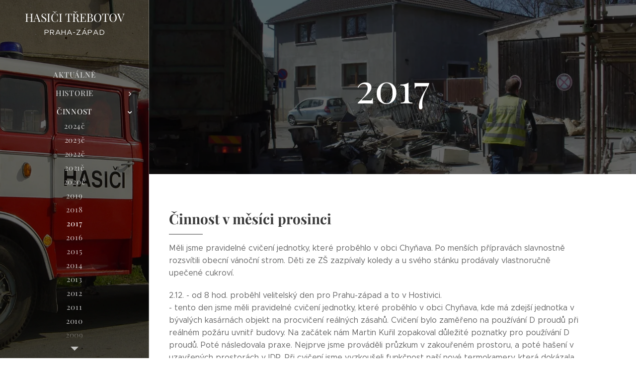

--- FILE ---
content_type: text/html; charset=UTF-8
request_url: https://www.sdhtrebotov.net/a20172/
body_size: 38597
content:
<!DOCTYPE html>
<html class="no-js" prefix="og: https://ogp.me/ns#" lang="cs">
<head><link rel="preconnect" href="https://duyn491kcolsw.cloudfront.net" crossorigin><link rel="preconnect" href="https://fonts.gstatic.com" crossorigin><meta charset="utf-8"><link rel="icon" href="https://duyn491kcolsw.cloudfront.net/files/2d/2di/2div3h.svg?ph=b4804ddb02" type="image/svg+xml" sizes="any"><link rel="icon" href="https://duyn491kcolsw.cloudfront.net/files/07/07f/07fzq8.svg?ph=b4804ddb02" type="image/svg+xml" sizes="16x16"><link rel="icon" href="https://duyn491kcolsw.cloudfront.net/files/1j/1j3/1j3767.ico?ph=b4804ddb02"><link rel="apple-touch-icon" href="https://duyn491kcolsw.cloudfront.net/files/1j/1j3/1j3767.ico?ph=b4804ddb02"><link rel="icon" href="https://duyn491kcolsw.cloudfront.net/files/1j/1j3/1j3767.ico?ph=b4804ddb02">
    <meta http-equiv="X-UA-Compatible" content="IE=edge">
    <title>2017 :: Hasicitrebotov</title>
    <meta name="viewport" content="width=device-width,initial-scale=1">
    <meta name="msapplication-tap-highlight" content="no">
    
    <link href="https://duyn491kcolsw.cloudfront.net/files/0r/0rk/0rklmm.css?ph=b4804ddb02" media="print" rel="stylesheet">
    <link href="https://duyn491kcolsw.cloudfront.net/files/2e/2e5/2e5qgh.css?ph=b4804ddb02" media="screen and (min-width:100000em)" rel="stylesheet" data-type="cq" disabled>
    <link rel="stylesheet" href="https://duyn491kcolsw.cloudfront.net/files/41/41k/41kc5i.css?ph=b4804ddb02"><link rel="stylesheet" href="https://duyn491kcolsw.cloudfront.net/files/3b/3b2/3b2e8e.css?ph=b4804ddb02" media="screen and (min-width:37.5em)"><link rel="stylesheet" href="https://duyn491kcolsw.cloudfront.net/files/2v/2vp/2vpyx8.css?ph=b4804ddb02" data-wnd_color_scheme_file=""><link rel="stylesheet" href="https://duyn491kcolsw.cloudfront.net/files/34/34q/34qmjb.css?ph=b4804ddb02" data-wnd_color_scheme_desktop_file="" media="screen and (min-width:37.5em)" disabled=""><link rel="stylesheet" href="https://duyn491kcolsw.cloudfront.net/files/3e/3ez/3ezykj.css?ph=b4804ddb02" data-wnd_additive_color_file=""><link rel="stylesheet" href="https://duyn491kcolsw.cloudfront.net/files/3d/3dz/3dzb9f.css?ph=b4804ddb02" data-wnd_typography_file=""><link rel="stylesheet" href="https://duyn491kcolsw.cloudfront.net/files/01/013/0133ua.css?ph=b4804ddb02" data-wnd_typography_desktop_file="" media="screen and (min-width:37.5em)" disabled=""><script>(()=>{let e=!1;const t=()=>{if(!e&&window.innerWidth>=600){for(let e=0,t=document.querySelectorAll('head > link[href*="css"][media="screen and (min-width:37.5em)"]');e<t.length;e++)t[e].removeAttribute("disabled");e=!0}};t(),window.addEventListener("resize",t),"container"in document.documentElement.style||fetch(document.querySelector('head > link[data-type="cq"]').getAttribute("href")).then((e=>{e.text().then((e=>{const t=document.createElement("style");document.head.appendChild(t),t.appendChild(document.createTextNode(e)),import("https://duyn491kcolsw.cloudfront.net/client/js.polyfill/container-query-polyfill.modern.js").then((()=>{let e=setInterval((function(){document.body&&(document.body.classList.add("cq-polyfill-loaded"),clearInterval(e))}),100)}))}))}))})()</script>
<link rel="preload stylesheet" href="https://duyn491kcolsw.cloudfront.net/files/2m/2m8/2m8msc.css?ph=b4804ddb02" as="style"><meta name="description" content="Měli jsme pravidelné cvičení jednotky, které proběhlo v obci Chyňava. Po menších přípravách slavnostně rozsvítili obecní vánoční strom. Děti ze ZŠ zazpívaly koledy a u svého stánku prodávaly vlastnoručně upečené cukroví."><meta name="keywords" content=""><meta name="generator" content="Webnode 2"><meta name="apple-mobile-web-app-capable" content="no"><meta name="apple-mobile-web-app-status-bar-style" content="black"><meta name="format-detection" content="telephone=no">

<meta property="og:url" content="https://www.sdhtrebotov.net/a20172/"><meta property="og:title" content="2017 :: Hasicitrebotov"><meta property="og:type" content="article"><meta property="og:description" content="Měli jsme pravidelné cvičení jednotky, které proběhlo v obci Chyňava. Po menších přípravách slavnostně rozsvítili obecní vánoční strom. Děti ze ZŠ zazpívaly koledy a u svého stánku prodávaly vlastnoručně upečené cukroví."><meta property="og:site_name" content="Hasicitrebotov"><meta property="og:image" content="https://b4804ddb02.clvaw-cdnwnd.com/2d6c76f8a30ac9ed59759b531b2e6887/200001695-58a3558a38/700/2.12.cviceni1.jpg?ph=b4804ddb02"><meta property="og:article:published_time" content="2025-01-01T00:00:00+0100"><meta name="robots" content="index,follow"><link rel="canonical" href="https://www.sdhtrebotov.net/a20172/"><script>window.checkAndChangeSvgColor=function(c){try{var a=document.getElementById(c);if(a){c=[["border","borderColor"],["outline","outlineColor"],["color","color"]];for(var h,b,d,f=[],e=0,m=c.length;e<m;e++)if(h=window.getComputedStyle(a)[c[e][1]].replace(/\s/g,"").match(/^rgb[a]?\(([0-9]{1,3}),([0-9]{1,3}),([0-9]{1,3})/i)){b="";for(var g=1;3>=g;g++)b+=("0"+parseInt(h[g],10).toString(16)).slice(-2);"0"===b.charAt(0)&&(d=parseInt(b.substr(0,2),16),d=Math.max(16,d),b=d.toString(16)+b.slice(-4));f.push(c[e][0]+"="+b)}if(f.length){var k=a.getAttribute("data-src"),l=k+(0>k.indexOf("?")?"?":"&")+f.join("&");a.src!=l&&(a.src=l,a.outerHTML=a.outerHTML)}}}catch(n){}};</script><script>
		window._gtmDataLayer = window._gtmDataLayer || [];
		(function(w,d,s,l,i){w[l]=w[l]||[];w[l].push({'gtm.start':new Date().getTime(),event:'gtm.js'});
		var f=d.getElementsByTagName(s)[0],j=d.createElement(s),dl=l!='dataLayer'?'&l='+l:'';
		j.async=true;j.src='https://www.googletagmanager.com/gtm.js?id='+i+dl;f.parentNode.insertBefore(j,f);})
		(window,document,'script','_gtmDataLayer','GTM-542MMSL');</script></head>
<body class="l wt-page ac-i ac-n l-sidebar l-d-none b-btn-r b-btn-s-l b-btn-dn b-btn-bw-1 img-d-n img-t-o img-h-z line-solid b-e-ds lbox-d c-s-n   wnd-fe"><noscript>
				<iframe
				 src="https://www.googletagmanager.com/ns.html?id=GTM-542MMSL"
				 height="0"
				 width="0"
				 style="display:none;visibility:hidden"
				 >
				 </iframe>
			</noscript>

<div class="wnd-page l-page cs-gray ac-amber t-t-fs-s t-t-fw-m t-t-sp-n t-t-d-t t-s-fs-s t-s-fw-l t-s-sp-n t-s-d-n t-p-fs-s t-p-fw-l t-p-sp-n t-h-fs-s t-h-fw-m t-h-sp-n t-bq-fs-s t-bq-fw-l t-bq-sp-n t-bq-d-q t-btn-fw-l t-nav-fw-l t-pd-fw-s t-nav-tt-u">
    <div class="l-w t cf t-19">
        <div class="l-bg cf">
            <div class="s-bg-l">
                
                
            </div>
        </div>
        <header class="l-h cf">
            <div class="sw cf">
	<div class="sw-c cf"><section data-space="true" class="s s-hn s-hn-sidebar wnd-mt-sidebar menu-default s-hn-slogan logo-sidebar sc-m wnd-background-image  hm-hidden wnd-nav-border wnd-nav-sticky">
	<div class="s-w">
		<div class="s-o">
			<div class="s-bg">
                <div class="s-bg-l wnd-background-image fx-none bgpos-top-center bgatt-scroll overlay-black">
                    <picture><source type="image/webp" srcset="https://b4804ddb02.clvaw-cdnwnd.com/2d6c76f8a30ac9ed59759b531b2e6887/200007874-cbb7acbb7f/700/image-crop-200000007-43.webp?ph=b4804ddb02 700w, https://b4804ddb02.clvaw-cdnwnd.com/2d6c76f8a30ac9ed59759b531b2e6887/200007874-cbb7acbb7f/image-crop-200000007-43.webp?ph=b4804ddb02 1867w, https://b4804ddb02.clvaw-cdnwnd.com/2d6c76f8a30ac9ed59759b531b2e6887/200007874-cbb7acbb7f/image-crop-200000007-43.webp?ph=b4804ddb02 2x" sizes="100vw" ><img src="https://b4804ddb02.clvaw-cdnwnd.com/2d6c76f8a30ac9ed59759b531b2e6887/200000332-0dd420dd45/image-crop-200000007-43.jpeg?ph=b4804ddb02" width="1867" height="1045" alt="" ></picture>
                    
                </div>
			</div>
			<div class="h-w h-f wnd-fixed">
				<div class="s-i">
					<div class="n-l">
						<div class="s-c menu-nav">
							<div class="logo-block">
								<div class="b b-l logo logo-default logo-nb playfair-display wnd-logo-with-text logo-21 b-ls-s">
	<div class="b-l-c logo-content">
		<a class="b-l-link logo-link" href="/home/">

			

			

			<div class="b-l-br logo-br"></div>

			<div class="b-l-text logo-text-wrapper">
				<div class="b-l-text-w logo-text">
					<span class="b-l-text-c logo-text-cell"><font class="wnd-font-size-110">HASIČI TŘEBOTOV</font> </span>
				</div>
			</div>

		</a>
	</div>
</div>
								<div class="logo-slogan claim">
									<span class="sit b claim-default claim-nb slogan-15">
	<span class="sit-w"><span class="sit-c">PRAHA-ZÁPAD</span></span>
</span>
								</div>
							</div>

                            <div class="nav-wrapper">

                                <div class="cart-block">
                                    
                                </div>

                                

                                <div id="menu-mobile">
                                    <a href="#" id="menu-submit"><span></span>Menu</a>
                                </div>

                                <div id="menu-block">
                                    <nav id="menu" data-type="vertical"><div class="menu-font menu-wrapper">
	<a href="#" class="menu-close" rel="nofollow" title="Close Menu"></a>
	<ul role="menubar" aria-label="Menu" class="level-1">
		<li role="none" class="wnd-homepage">
			<a class="menu-item" role="menuitem" href="/home/"><span class="menu-item-text">AKTUÁLNĚ</span></a>
			
		</li><li role="none" class="wnd-with-submenu">
			<a class="menu-item" role="menuitem" href="/historie2/"><span class="menu-item-text">HISTORIE</span></a>
			<ul role="menubar" aria-label="Menu" class="level-2">
		<li role="none">
			<a class="menu-item" role="menuitem" href="/foto-historie/"><span class="menu-item-text">FOTO HISTORIE</span></a>
			
		</li>
	</ul>
		</li><li role="none" class="wnd-active-path wnd-with-submenu">
			<a class="menu-item" role="menuitem" href="/cinnost/"><span class="menu-item-text">Činnost</span></a>
			<ul role="menubar" aria-label="Menu" class="level-2">
		<li role="none">
			<a class="menu-item" role="menuitem" href="/2024c/"><span class="menu-item-text">2024č</span></a>
			
		</li><li role="none">
			<a class="menu-item" role="menuitem" href="/kopie-z-cinnost/"><span class="menu-item-text">2023č</span></a>
			
		</li><li role="none">
			<a class="menu-item" role="menuitem" href="/2022/"><span class="menu-item-text">2022č</span></a>
			
		</li><li role="none">
			<a class="menu-item" role="menuitem" href="/20212/"><span class="menu-item-text">2021č</span></a>
			
		</li><li role="none">
			<a class="menu-item" role="menuitem" href="/a2020/"><span class="menu-item-text">2020č</span></a>
			
		</li><li role="none">
			<a class="menu-item" role="menuitem" href="/a20192/"><span class="menu-item-text">2019</span></a>
			
		</li><li role="none">
			<a class="menu-item" role="menuitem" href="/a20182/"><span class="menu-item-text">2018</span></a>
			
		</li><li role="none" class="wnd-active wnd-active-path">
			<a class="menu-item" role="menuitem" href="/a20172/"><span class="menu-item-text">2017</span></a>
			
		</li><li role="none">
			<a class="menu-item" role="menuitem" href="/a20162/"><span class="menu-item-text">2016</span></a>
			
		</li><li role="none">
			<a class="menu-item" role="menuitem" href="/a20152/"><span class="menu-item-text">2015</span></a>
			
		</li><li role="none">
			<a class="menu-item" role="menuitem" href="/a20142/"><span class="menu-item-text">2014</span></a>
			
		</li><li role="none">
			<a class="menu-item" role="menuitem" href="/a20132/"><span class="menu-item-text">2013</span></a>
			
		</li><li role="none">
			<a class="menu-item" role="menuitem" href="/a20122/"><span class="menu-item-text">2012</span></a>
			
		</li><li role="none">
			<a class="menu-item" role="menuitem" href="/a20112/"><span class="menu-item-text">2011</span></a>
			
		</li><li role="none">
			<a class="menu-item" role="menuitem" href="/a20102/"><span class="menu-item-text">2010</span></a>
			
		</li><li role="none">
			<a class="menu-item" role="menuitem" href="/a20092/"><span class="menu-item-text">2009</span></a>
			
		</li><li role="none">
			<a class="menu-item" role="menuitem" href="/a20082/"><span class="menu-item-text">2008</span></a>
			
		</li><li role="none">
			<a class="menu-item" role="menuitem" href="/2007c/"><span class="menu-item-text">2007c</span></a>
			
		</li><li role="none">
			<a class="menu-item" role="menuitem" href="/2006/"><span class="menu-item-text">2006</span></a>
			
		</li><li role="none">
			<a class="menu-item" role="menuitem" href="/2005/"><span class="menu-item-text">2005</span></a>
			
		</li><li role="none">
			<a class="menu-item" role="menuitem" href="/20042/"><span class="menu-item-text">2004</span></a>
			
		</li>
	</ul>
		</li><li role="none" class="wnd-with-submenu">
			<a class="menu-item" role="menuitem" href="/zasahy/"><span class="menu-item-text">ZÁSAHY</span></a>
			<ul role="menubar" aria-label="Menu" class="level-2">
		<li role="none">
			<a class="menu-item" role="menuitem" href="/kopie-z-zasahy/"><span class="menu-item-text">2024z</span></a>
			
		</li><li role="none">
			<a class="menu-item" role="menuitem" href="/2023z/"><span class="menu-item-text">2023z</span></a>
			
		</li><li role="none">
			<a class="menu-item" role="menuitem" href="/2022z/"><span class="menu-item-text">2022z</span></a>
			
		</li><li role="none">
			<a class="menu-item" role="menuitem" href="/2021/"><span class="menu-item-text">2021z</span></a>
			
		</li><li role="none">
			<a class="menu-item" role="menuitem" href="/kopie-z-2020/"><span class="menu-item-text">2020z</span></a>
			
		</li><li role="none">
			<a class="menu-item" role="menuitem" href="/kopie-z-2019/"><span class="menu-item-text">2019z</span></a>
			
		</li><li role="none">
			<a class="menu-item" role="menuitem" href="/a2018/"><span class="menu-item-text">2018z</span></a>
			
		</li><li role="none">
			<a class="menu-item" role="menuitem" href="/a2017/"><span class="menu-item-text">2017</span></a>
			
		</li><li role="none">
			<a class="menu-item" role="menuitem" href="/a2016/"><span class="menu-item-text">2016</span></a>
			
		</li><li role="none">
			<a class="menu-item" role="menuitem" href="/a2015/"><span class="menu-item-text">2015</span></a>
			
		</li><li role="none">
			<a class="menu-item" role="menuitem" href="/a2014/"><span class="menu-item-text">2014</span></a>
			
		</li><li role="none">
			<a class="menu-item" role="menuitem" href="/a2013/"><span class="menu-item-text">2013</span></a>
			
		</li><li role="none">
			<a class="menu-item" role="menuitem" href="/a2012/"><span class="menu-item-text">2012</span></a>
			
		</li><li role="none">
			<a class="menu-item" role="menuitem" href="/a2011/"><span class="menu-item-text">2011</span></a>
			
		</li><li role="none">
			<a class="menu-item" role="menuitem" href="/a2010/"><span class="menu-item-text">2010</span></a>
			
		</li><li role="none">
			<a class="menu-item" role="menuitem" href="/a2009/"><span class="menu-item-text">2009</span></a>
			
		</li><li role="none">
			<a class="menu-item" role="menuitem" href="/a2008/"><span class="menu-item-text">2008</span></a>
			
		</li><li role="none">
			<a class="menu-item" role="menuitem" href="/a2007/"><span class="menu-item-text">2007</span></a>
			
		</li><li role="none">
			<a class="menu-item" role="menuitem" href="/2004/"><span class="menu-item-text">2004</span></a>
			
		</li><li role="none">
			<a class="menu-item" role="menuitem" href="/2003/"><span class="menu-item-text">2003</span></a>
			
		</li><li role="none">
			<a class="menu-item" role="menuitem" href="/2002/"><span class="menu-item-text">2002</span></a>
			
		</li>
	</ul>
		</li><li role="none">
			<a class="menu-item" role="menuitem" href="/jednotka-sdh/"><span class="menu-item-text">Jednotka SDH</span></a>
			
		</li><li role="none">
			<a class="menu-item" role="menuitem" href="/vybaveni-jedotky/"><span class="menu-item-text">VYBAVENÍ JEDNOTKY</span></a>
			
		</li><li role="none" class="wnd-with-submenu">
			<a class="menu-item" role="menuitem" href="/technika/"><span class="menu-item-text">TECHNIKA</span></a>
			<ul role="menubar" aria-label="Menu" class="level-2">
		<li role="none">
			<a class="menu-item" role="menuitem" href="/histroricka/"><span class="menu-item-text"> HISTORICKÁ TECHNIKA JEDNOTKY</span></a>
			
		</li>
	</ul>
		</li><li role="none" class="wnd-with-submenu">
			<a class="menu-item" role="menuitem" href="/souteze-muzi/"><span class="menu-item-text">SOUTĚŽE MUŽI</span></a>
			<ul role="menubar" aria-label="Menu" class="level-2">
		<li role="none">
			<a class="menu-item" role="menuitem" href="/2024sm/"><span class="menu-item-text">2024sm</span></a>
			
		</li><li role="none">
			<a class="menu-item" role="menuitem" href="/2023sm/"><span class="menu-item-text">2023sm</span></a>
			
		</li><li role="none">
			<a class="menu-item" role="menuitem" href="/2022s/"><span class="menu-item-text">2022s</span></a>
			
		</li><li role="none">
			<a class="menu-item" role="menuitem" href="/a20193/"><span class="menu-item-text">2019s</span></a>
			
		</li><li role="none">
			<a class="menu-item" role="menuitem" href="/a20183/"><span class="menu-item-text">2018</span></a>
			
		</li><li role="none">
			<a class="menu-item" role="menuitem" href="/a20173/"><span class="menu-item-text">2017</span></a>
			
		</li><li role="none">
			<a class="menu-item" role="menuitem" href="/a20163/"><span class="menu-item-text">2016</span></a>
			
		</li><li role="none">
			<a class="menu-item" role="menuitem" href="/a20153/"><span class="menu-item-text">2015</span></a>
			
		</li><li role="none">
			<a class="menu-item" role="menuitem" href="/a20143/"><span class="menu-item-text">2014</span></a>
			
		</li><li role="none">
			<a class="menu-item" role="menuitem" href="/a20133/"><span class="menu-item-text">2013</span></a>
			
		</li><li role="none">
			<a class="menu-item" role="menuitem" href="/a20123/"><span class="menu-item-text">2012</span></a>
			
		</li><li role="none">
			<a class="menu-item" role="menuitem" href="/a20113/"><span class="menu-item-text">2011</span></a>
			
		</li><li role="none">
			<a class="menu-item" role="menuitem" href="/a20103/"><span class="menu-item-text">2010</span></a>
			
		</li><li role="none">
			<a class="menu-item" role="menuitem" href="/a20093/"><span class="menu-item-text">2009</span></a>
			
		</li><li role="none">
			<a class="menu-item" role="menuitem" href="/a20083/"><span class="menu-item-text">2008</span></a>
			
		</li><li role="none">
			<a class="menu-item" role="menuitem" href="/a20072/"><span class="menu-item-text">2007</span></a>
			
		</li><li role="none">
			<a class="menu-item" role="menuitem" href="/a2005/"><span class="menu-item-text">2005</span></a>
			
		</li><li role="none">
			<a class="menu-item" role="menuitem" href="/a2004/"><span class="menu-item-text">2004</span></a>
			
		</li>
	</ul>
		</li><li role="none" class="wnd-with-submenu">
			<a class="menu-item" role="menuitem" href="/soutezni-druzstvo-zeny/"><span class="menu-item-text">SOUTĚŽNÍ družstvo ženy</span></a>
			<ul role="menubar" aria-label="Menu" class="level-2">
		<li role="none">
			<a class="menu-item" role="menuitem" href="/kopie-z-soutezni-druzstvo-zeny2/"><span class="menu-item-text">2024ž</span></a>
			
		</li><li role="none">
			<a class="menu-item" role="menuitem" href="/kopie-z-soutezni-druzstvo-zeny/"><span class="menu-item-text">2023ž</span></a>
			
		</li>
	</ul>
		</li><li role="none" class="wnd-with-submenu">
			<a class="menu-item" role="menuitem" href="/deti/"><span class="menu-item-text">Mladí hasiči</span></a>
			<ul role="menubar" aria-label="Menu" class="level-2">
		<li role="none">
			<a class="menu-item" role="menuitem" href="/2024d/"><span class="menu-item-text">2024d</span></a>
			
		</li><li role="none">
			<a class="menu-item" role="menuitem" href="/2023d/"><span class="menu-item-text">2023d</span></a>
			
		</li><li role="none">
			<a class="menu-item" role="menuitem" href="/2022d/"><span class="menu-item-text">2022d</span></a>
			
		</li><li role="none">
			<a class="menu-item" role="menuitem" href="/2021d/"><span class="menu-item-text">2021D</span></a>
			
		</li><li role="none">
			<a class="menu-item" role="menuitem" href="/2020/"><span class="menu-item-text">2020d</span></a>
			
		</li><li role="none">
			<a class="menu-item" role="menuitem" href="/a20194/"><span class="menu-item-text">2019d</span></a>
			
		</li><li role="none">
			<a class="menu-item" role="menuitem" href="/2018d/"><span class="menu-item-text">2018d</span></a>
			
		</li><li role="none">
			<a class="menu-item" role="menuitem" href="/2017d/"><span class="menu-item-text">2017d</span></a>
			
		</li>
	</ul>
		</li><li role="none">
			<a class="menu-item" role="menuitem" href="/odkazy/"><span class="menu-item-text">ODKAZY</span></a>
			
		</li><li role="none">
			<a class="menu-item" role="menuitem" href="/kontakt/"><span class="menu-item-text">Kontakt</span></a>
			
		</li>
	</ul>
	<span class="more-text">Více</span>
</div></nav>
                                    <div class="scrollup"></div>
                                    <div class="scrolldown"></div>
                                </div>

                            </div>
						</div>
					</div>
				</div>
			</div>
		</div>
	</div>
</section></div>
</div>
        </header>
        <main class="l-m cf">
            <div class="sw cf">
	<div class="sw-c cf"><section class="s s-hm s-hm-hidden wnd-h-hidden cf sc-w   hn-slogan"></section><section class="s s-hc s-hc-claim cf sc-m wnd-background-image  wnd-w-narrow wnd-s-high wnd-hh-auto wnd-p-cc">
	<div class="s-w cf">
		<div class="s-o cf">
			<div class="s-bg cf">
                <div class="s-bg-l wnd-background-image fx-none bgpos-center-center bgatt-scroll overlay-black">
                    <picture><source type="image/webp" srcset="https://b4804ddb02.clvaw-cdnwnd.com/2d6c76f8a30ac9ed59759b531b2e6887/200004398-b06d6b06da/700/14.4._zelezo5.webp?ph=b4804ddb02 700w, https://b4804ddb02.clvaw-cdnwnd.com/2d6c76f8a30ac9ed59759b531b2e6887/200004398-b06d6b06da/14.4._zelezo5.webp?ph=b4804ddb02 1000w, https://b4804ddb02.clvaw-cdnwnd.com/2d6c76f8a30ac9ed59759b531b2e6887/200004398-b06d6b06da/14.4._zelezo5.webp?ph=b4804ddb02 2x" sizes="100vw" ><img src="https://b4804ddb02.clvaw-cdnwnd.com/2d6c76f8a30ac9ed59759b531b2e6887/200000455-30a8930a8b/14.4._zelezo5.JPG?ph=b4804ddb02" width="1000" height="750" alt="" loading="lazy" ></picture>
                    
                </div>
			</div>
			<div class="s-c cf">
				<div class="s-hc-c">
					<h1 class="s-hc-claim claim i-a"><span class="sit b claim-default claim-nb playfair-display claim-80">
	<span class="sit-w"><span class="sit-c">2017</span></span>
</span></h1>
				</div>
			</div>
		</div>
	</div>
</section><section class="s s-basic cf sc-w   wnd-w-narrow wnd-s-normal wnd-h-auto">
	<div class="s-w cf">
		<div class="s-o s-fs cf">
			<div class="s-bg cf">
				<div class="s-bg-l">
                    
					
				</div>
			</div>
			<div class="s-c s-fs cf">
				<div class="ez cf wnd-no-cols">
	<div class="ez-c"><div class="b b-text cf">
	<div class="b-c b-text-c b-s b-s-t60 b-s-b60 b-cs cf">

<h1><strong>Činnost v měsíci prosinci </strong>
</h1>


<p>Měli jsme pravidelné cvičení jednotky, které proběhlo v obci
Chyňava. Po menších přípravách slavnostně rozsvítili obecní
vánoční strom. Děti ze ZŠ zazpívaly koledy a u svého stánku
prodávaly vlastnoručně upečené cukroví.</p>
<p>2.12. - od 8 hod. proběhl velitelský den pro Prahu-západ a to
v Hostivici.<br>
- tento den jsme měli pravidelné cvičení
jednotky, které proběhlo v obci Chyňava, kde má zdejší jednotka
v bývalých kasárnách objekt na procvičení reálných zásahů.
Cvičení bylo zaměřeno na používání D proudů při reálném
požáru uvnitř budovy. Na začátek nám Martin Kuřil zopakoval
důležité poznatky pro používání D proudů. Poté následovala
praxe. Nejprve jsme prováděli průzkum v zakouřeném prostoru, a
poté hašení v uzavřených prostorách v IDP. Při cvičení jsme
vyzkoušeli funkčnost naší nové termokamery, která dokázala
svoje nesporné výhody. Ještě jednou děkujeme za možnost se
zúčastnit tohoto cvičení. Děkujeme klukům z Chyňavy, Rudné,
Vysokého Újezdu a Drahelčic.</p>






















































































































































<br>















</div>
</div><div class="gal-app b-gal b b-s" id="wnd_PhotoGalleryBlock_82575" data-content="{&quot;variant&quot;:&quot;default&quot;,&quot;gridCount&quot;:4,&quot;id&quot;:&quot;wnd_PhotoGalleryBlock_82575&quot;,&quot;items&quot;:[{&quot;id&quot;:200001695,&quot;title&quot;:&quot;&quot;,&quot;orientation&quot;:&quot;landscape&quot;,&quot;aspectRatio&quot;:&quot;4:3&quot;,&quot;size&quot;:{&quot;width&quot;:1000,&quot;height&quot;:750},&quot;img&quot;:{&quot;mimeType&quot;:&quot;image/jpeg&quot;,&quot;src&quot;:&quot;https://b4804ddb02.clvaw-cdnwnd.com/2d6c76f8a30ac9ed59759b531b2e6887/200001695-58a3558a38/2.12.cviceni1.jpg?ph=b4804ddb02&quot;},&quot;sources&quot;:[{&quot;mimeType&quot;:&quot;image/jpeg&quot;,&quot;sizes&quot;:[{&quot;width&quot;:450,&quot;height&quot;:338,&quot;src&quot;:&quot;https://b4804ddb02.clvaw-cdnwnd.com/2d6c76f8a30ac9ed59759b531b2e6887/200001695-58a3558a38/450/2.12.cviceni1.jpg?ph=b4804ddb02&quot;},{&quot;width&quot;:700,&quot;height&quot;:525,&quot;src&quot;:&quot;https://b4804ddb02.clvaw-cdnwnd.com/2d6c76f8a30ac9ed59759b531b2e6887/200001695-58a3558a38/700/2.12.cviceni1.jpg?ph=b4804ddb02&quot;},{&quot;width&quot;:1000,&quot;height&quot;:750,&quot;src&quot;:&quot;https://b4804ddb02.clvaw-cdnwnd.com/2d6c76f8a30ac9ed59759b531b2e6887/200001695-58a3558a38/2.12.cviceni1.jpg?ph=b4804ddb02&quot;}]},{&quot;mimeType&quot;:&quot;image/webp&quot;,&quot;sizes&quot;:[{&quot;width&quot;:450,&quot;height&quot;:338,&quot;src&quot;:&quot;https://b4804ddb02.clvaw-cdnwnd.com/2d6c76f8a30ac9ed59759b531b2e6887/200004563-355e0355e5/450/2.12.cviceni1.webp?ph=b4804ddb02&quot;},{&quot;width&quot;:700,&quot;height&quot;:525,&quot;src&quot;:&quot;https://b4804ddb02.clvaw-cdnwnd.com/2d6c76f8a30ac9ed59759b531b2e6887/200004563-355e0355e5/700/2.12.cviceni1.webp?ph=b4804ddb02&quot;},{&quot;width&quot;:1000,&quot;height&quot;:750,&quot;src&quot;:&quot;https://b4804ddb02.clvaw-cdnwnd.com/2d6c76f8a30ac9ed59759b531b2e6887/200004563-355e0355e5/2.12.cviceni1.webp?ph=b4804ddb02&quot;}]}]},{&quot;id&quot;:200001699,&quot;title&quot;:&quot;&quot;,&quot;orientation&quot;:&quot;landscape&quot;,&quot;aspectRatio&quot;:&quot;4:3&quot;,&quot;size&quot;:{&quot;width&quot;:1000,&quot;height&quot;:750},&quot;img&quot;:{&quot;mimeType&quot;:&quot;image/jpeg&quot;,&quot;src&quot;:&quot;https://b4804ddb02.clvaw-cdnwnd.com/2d6c76f8a30ac9ed59759b531b2e6887/200001699-2418424187/2.12.cviceni2.jpg?ph=b4804ddb02&quot;},&quot;sources&quot;:[{&quot;mimeType&quot;:&quot;image/jpeg&quot;,&quot;sizes&quot;:[{&quot;width&quot;:450,&quot;height&quot;:338,&quot;src&quot;:&quot;https://b4804ddb02.clvaw-cdnwnd.com/2d6c76f8a30ac9ed59759b531b2e6887/200001699-2418424187/450/2.12.cviceni2.jpg?ph=b4804ddb02&quot;},{&quot;width&quot;:700,&quot;height&quot;:525,&quot;src&quot;:&quot;https://b4804ddb02.clvaw-cdnwnd.com/2d6c76f8a30ac9ed59759b531b2e6887/200001699-2418424187/700/2.12.cviceni2.jpg?ph=b4804ddb02&quot;},{&quot;width&quot;:1000,&quot;height&quot;:750,&quot;src&quot;:&quot;https://b4804ddb02.clvaw-cdnwnd.com/2d6c76f8a30ac9ed59759b531b2e6887/200001699-2418424187/2.12.cviceni2.jpg?ph=b4804ddb02&quot;}]},{&quot;mimeType&quot;:&quot;image/webp&quot;,&quot;sizes&quot;:[{&quot;width&quot;:450,&quot;height&quot;:338,&quot;src&quot;:&quot;https://b4804ddb02.clvaw-cdnwnd.com/2d6c76f8a30ac9ed59759b531b2e6887/200004703-cb333cb336/450/2.12.cviceni2.webp?ph=b4804ddb02&quot;},{&quot;width&quot;:700,&quot;height&quot;:525,&quot;src&quot;:&quot;https://b4804ddb02.clvaw-cdnwnd.com/2d6c76f8a30ac9ed59759b531b2e6887/200004703-cb333cb336/700/2.12.cviceni2.webp?ph=b4804ddb02&quot;},{&quot;width&quot;:1000,&quot;height&quot;:750,&quot;src&quot;:&quot;https://b4804ddb02.clvaw-cdnwnd.com/2d6c76f8a30ac9ed59759b531b2e6887/200004703-cb333cb336/2.12.cviceni2.webp?ph=b4804ddb02&quot;}]}]},{&quot;id&quot;:200001696,&quot;title&quot;:&quot;&quot;,&quot;orientation&quot;:&quot;landscape&quot;,&quot;aspectRatio&quot;:&quot;4:3&quot;,&quot;size&quot;:{&quot;width&quot;:1000,&quot;height&quot;:750},&quot;img&quot;:{&quot;mimeType&quot;:&quot;image/jpeg&quot;,&quot;src&quot;:&quot;https://b4804ddb02.clvaw-cdnwnd.com/2d6c76f8a30ac9ed59759b531b2e6887/200001696-1e6ff1e702/2.12.cviceni3.jpg?ph=b4804ddb02&quot;},&quot;sources&quot;:[{&quot;mimeType&quot;:&quot;image/jpeg&quot;,&quot;sizes&quot;:[{&quot;width&quot;:450,&quot;height&quot;:338,&quot;src&quot;:&quot;https://b4804ddb02.clvaw-cdnwnd.com/2d6c76f8a30ac9ed59759b531b2e6887/200001696-1e6ff1e702/450/2.12.cviceni3.jpg?ph=b4804ddb02&quot;},{&quot;width&quot;:700,&quot;height&quot;:525,&quot;src&quot;:&quot;https://b4804ddb02.clvaw-cdnwnd.com/2d6c76f8a30ac9ed59759b531b2e6887/200001696-1e6ff1e702/700/2.12.cviceni3.jpg?ph=b4804ddb02&quot;},{&quot;width&quot;:1000,&quot;height&quot;:750,&quot;src&quot;:&quot;https://b4804ddb02.clvaw-cdnwnd.com/2d6c76f8a30ac9ed59759b531b2e6887/200001696-1e6ff1e702/2.12.cviceni3.jpg?ph=b4804ddb02&quot;}]},{&quot;mimeType&quot;:&quot;image/webp&quot;,&quot;sizes&quot;:[{&quot;width&quot;:450,&quot;height&quot;:338,&quot;src&quot;:&quot;https://b4804ddb02.clvaw-cdnwnd.com/2d6c76f8a30ac9ed59759b531b2e6887/200004704-412fd41303/450/2.12.cviceni3.webp?ph=b4804ddb02&quot;},{&quot;width&quot;:700,&quot;height&quot;:525,&quot;src&quot;:&quot;https://b4804ddb02.clvaw-cdnwnd.com/2d6c76f8a30ac9ed59759b531b2e6887/200004704-412fd41303/700/2.12.cviceni3.webp?ph=b4804ddb02&quot;},{&quot;width&quot;:1000,&quot;height&quot;:750,&quot;src&quot;:&quot;https://b4804ddb02.clvaw-cdnwnd.com/2d6c76f8a30ac9ed59759b531b2e6887/200004704-412fd41303/2.12.cviceni3.webp?ph=b4804ddb02&quot;}]}]},{&quot;id&quot;:200001698,&quot;title&quot;:&quot;&quot;,&quot;orientation&quot;:&quot;landscape&quot;,&quot;aspectRatio&quot;:&quot;4:3&quot;,&quot;size&quot;:{&quot;width&quot;:1000,&quot;height&quot;:750},&quot;img&quot;:{&quot;mimeType&quot;:&quot;image/jpeg&quot;,&quot;src&quot;:&quot;https://b4804ddb02.clvaw-cdnwnd.com/2d6c76f8a30ac9ed59759b531b2e6887/200001698-cb50ecb511/2.12.cviceni4.jpg?ph=b4804ddb02&quot;},&quot;sources&quot;:[{&quot;mimeType&quot;:&quot;image/jpeg&quot;,&quot;sizes&quot;:[{&quot;width&quot;:450,&quot;height&quot;:338,&quot;src&quot;:&quot;https://b4804ddb02.clvaw-cdnwnd.com/2d6c76f8a30ac9ed59759b531b2e6887/200001698-cb50ecb511/450/2.12.cviceni4.jpg?ph=b4804ddb02&quot;},{&quot;width&quot;:700,&quot;height&quot;:525,&quot;src&quot;:&quot;https://b4804ddb02.clvaw-cdnwnd.com/2d6c76f8a30ac9ed59759b531b2e6887/200001698-cb50ecb511/700/2.12.cviceni4.jpg?ph=b4804ddb02&quot;},{&quot;width&quot;:1000,&quot;height&quot;:750,&quot;src&quot;:&quot;https://b4804ddb02.clvaw-cdnwnd.com/2d6c76f8a30ac9ed59759b531b2e6887/200001698-cb50ecb511/2.12.cviceni4.jpg?ph=b4804ddb02&quot;}]},{&quot;mimeType&quot;:&quot;image/webp&quot;,&quot;sizes&quot;:[{&quot;width&quot;:450,&quot;height&quot;:338,&quot;src&quot;:&quot;https://b4804ddb02.clvaw-cdnwnd.com/2d6c76f8a30ac9ed59759b531b2e6887/200004705-2f58c2f58f/450/2.12.cviceni4.webp?ph=b4804ddb02&quot;},{&quot;width&quot;:700,&quot;height&quot;:525,&quot;src&quot;:&quot;https://b4804ddb02.clvaw-cdnwnd.com/2d6c76f8a30ac9ed59759b531b2e6887/200004705-2f58c2f58f/700/2.12.cviceni4.webp?ph=b4804ddb02&quot;},{&quot;width&quot;:1000,&quot;height&quot;:750,&quot;src&quot;:&quot;https://b4804ddb02.clvaw-cdnwnd.com/2d6c76f8a30ac9ed59759b531b2e6887/200004705-2f58c2f58f/2.12.cviceni4.webp?ph=b4804ddb02&quot;}]}]},{&quot;id&quot;:200001697,&quot;title&quot;:&quot;&quot;,&quot;orientation&quot;:&quot;landscape&quot;,&quot;aspectRatio&quot;:&quot;4:3&quot;,&quot;size&quot;:{&quot;width&quot;:1000,&quot;height&quot;:750},&quot;img&quot;:{&quot;mimeType&quot;:&quot;image/jpeg&quot;,&quot;src&quot;:&quot;https://b4804ddb02.clvaw-cdnwnd.com/2d6c76f8a30ac9ed59759b531b2e6887/200001697-e57c4e57c6/2.12.cviceni5.jpg?ph=b4804ddb02&quot;},&quot;sources&quot;:[{&quot;mimeType&quot;:&quot;image/jpeg&quot;,&quot;sizes&quot;:[{&quot;width&quot;:450,&quot;height&quot;:338,&quot;src&quot;:&quot;https://b4804ddb02.clvaw-cdnwnd.com/2d6c76f8a30ac9ed59759b531b2e6887/200001697-e57c4e57c6/450/2.12.cviceni5.jpg?ph=b4804ddb02&quot;},{&quot;width&quot;:700,&quot;height&quot;:525,&quot;src&quot;:&quot;https://b4804ddb02.clvaw-cdnwnd.com/2d6c76f8a30ac9ed59759b531b2e6887/200001697-e57c4e57c6/700/2.12.cviceni5.jpg?ph=b4804ddb02&quot;},{&quot;width&quot;:1000,&quot;height&quot;:750,&quot;src&quot;:&quot;https://b4804ddb02.clvaw-cdnwnd.com/2d6c76f8a30ac9ed59759b531b2e6887/200001697-e57c4e57c6/2.12.cviceni5.jpg?ph=b4804ddb02&quot;}]},{&quot;mimeType&quot;:&quot;image/webp&quot;,&quot;sizes&quot;:[{&quot;width&quot;:450,&quot;height&quot;:338,&quot;src&quot;:&quot;https://b4804ddb02.clvaw-cdnwnd.com/2d6c76f8a30ac9ed59759b531b2e6887/200004706-5e98a5e98d/450/2.12.cviceni5.webp?ph=b4804ddb02&quot;},{&quot;width&quot;:700,&quot;height&quot;:525,&quot;src&quot;:&quot;https://b4804ddb02.clvaw-cdnwnd.com/2d6c76f8a30ac9ed59759b531b2e6887/200004706-5e98a5e98d/700/2.12.cviceni5.webp?ph=b4804ddb02&quot;},{&quot;width&quot;:1000,&quot;height&quot;:750,&quot;src&quot;:&quot;https://b4804ddb02.clvaw-cdnwnd.com/2d6c76f8a30ac9ed59759b531b2e6887/200004706-5e98a5e98d/2.12.cviceni5.webp?ph=b4804ddb02&quot;}]}]},{&quot;id&quot;:200001702,&quot;title&quot;:&quot;&quot;,&quot;orientation&quot;:&quot;landscape&quot;,&quot;aspectRatio&quot;:&quot;4:3&quot;,&quot;size&quot;:{&quot;width&quot;:1000,&quot;height&quot;:750},&quot;img&quot;:{&quot;mimeType&quot;:&quot;image/jpeg&quot;,&quot;src&quot;:&quot;https://b4804ddb02.clvaw-cdnwnd.com/2d6c76f8a30ac9ed59759b531b2e6887/200001702-5e3ef5e3f2/2.12.cviceni7.jpg?ph=b4804ddb02&quot;},&quot;sources&quot;:[{&quot;mimeType&quot;:&quot;image/jpeg&quot;,&quot;sizes&quot;:[{&quot;width&quot;:450,&quot;height&quot;:338,&quot;src&quot;:&quot;https://b4804ddb02.clvaw-cdnwnd.com/2d6c76f8a30ac9ed59759b531b2e6887/200001702-5e3ef5e3f2/450/2.12.cviceni7.jpg?ph=b4804ddb02&quot;},{&quot;width&quot;:700,&quot;height&quot;:525,&quot;src&quot;:&quot;https://b4804ddb02.clvaw-cdnwnd.com/2d6c76f8a30ac9ed59759b531b2e6887/200001702-5e3ef5e3f2/700/2.12.cviceni7.jpg?ph=b4804ddb02&quot;},{&quot;width&quot;:1000,&quot;height&quot;:750,&quot;src&quot;:&quot;https://b4804ddb02.clvaw-cdnwnd.com/2d6c76f8a30ac9ed59759b531b2e6887/200001702-5e3ef5e3f2/2.12.cviceni7.jpg?ph=b4804ddb02&quot;}]},{&quot;mimeType&quot;:&quot;image/webp&quot;,&quot;sizes&quot;:[{&quot;width&quot;:450,&quot;height&quot;:338,&quot;src&quot;:&quot;https://b4804ddb02.clvaw-cdnwnd.com/2d6c76f8a30ac9ed59759b531b2e6887/200004707-747fa747ff/450/2.12.cviceni7.webp?ph=b4804ddb02&quot;},{&quot;width&quot;:700,&quot;height&quot;:525,&quot;src&quot;:&quot;https://b4804ddb02.clvaw-cdnwnd.com/2d6c76f8a30ac9ed59759b531b2e6887/200004707-747fa747ff/700/2.12.cviceni7.webp?ph=b4804ddb02&quot;},{&quot;width&quot;:1000,&quot;height&quot;:750,&quot;src&quot;:&quot;https://b4804ddb02.clvaw-cdnwnd.com/2d6c76f8a30ac9ed59759b531b2e6887/200004707-747fa747ff/2.12.cviceni7.webp?ph=b4804ddb02&quot;}]}]},{&quot;id&quot;:200001700,&quot;title&quot;:&quot;&quot;,&quot;orientation&quot;:&quot;landscape&quot;,&quot;aspectRatio&quot;:&quot;4:3&quot;,&quot;size&quot;:{&quot;width&quot;:1000,&quot;height&quot;:750},&quot;img&quot;:{&quot;mimeType&quot;:&quot;image/jpeg&quot;,&quot;src&quot;:&quot;https://b4804ddb02.clvaw-cdnwnd.com/2d6c76f8a30ac9ed59759b531b2e6887/200001700-dde7cdde7e/2.12.cviceni8.jpg?ph=b4804ddb02&quot;},&quot;sources&quot;:[{&quot;mimeType&quot;:&quot;image/jpeg&quot;,&quot;sizes&quot;:[{&quot;width&quot;:450,&quot;height&quot;:338,&quot;src&quot;:&quot;https://b4804ddb02.clvaw-cdnwnd.com/2d6c76f8a30ac9ed59759b531b2e6887/200001700-dde7cdde7e/450/2.12.cviceni8.jpg?ph=b4804ddb02&quot;},{&quot;width&quot;:700,&quot;height&quot;:525,&quot;src&quot;:&quot;https://b4804ddb02.clvaw-cdnwnd.com/2d6c76f8a30ac9ed59759b531b2e6887/200001700-dde7cdde7e/700/2.12.cviceni8.jpg?ph=b4804ddb02&quot;},{&quot;width&quot;:1000,&quot;height&quot;:750,&quot;src&quot;:&quot;https://b4804ddb02.clvaw-cdnwnd.com/2d6c76f8a30ac9ed59759b531b2e6887/200001700-dde7cdde7e/2.12.cviceni8.jpg?ph=b4804ddb02&quot;}]},{&quot;mimeType&quot;:&quot;image/webp&quot;,&quot;sizes&quot;:[{&quot;width&quot;:450,&quot;height&quot;:338,&quot;src&quot;:&quot;https://b4804ddb02.clvaw-cdnwnd.com/2d6c76f8a30ac9ed59759b531b2e6887/200004708-2cfbd2cfc1/450/2.12.cviceni8.webp?ph=b4804ddb02&quot;},{&quot;width&quot;:700,&quot;height&quot;:525,&quot;src&quot;:&quot;https://b4804ddb02.clvaw-cdnwnd.com/2d6c76f8a30ac9ed59759b531b2e6887/200004708-2cfbd2cfc1/700/2.12.cviceni8.webp?ph=b4804ddb02&quot;},{&quot;width&quot;:1000,&quot;height&quot;:750,&quot;src&quot;:&quot;https://b4804ddb02.clvaw-cdnwnd.com/2d6c76f8a30ac9ed59759b531b2e6887/200004708-2cfbd2cfc1/2.12.cviceni8.webp?ph=b4804ddb02&quot;}]}]},{&quot;id&quot;:200001701,&quot;title&quot;:&quot;&quot;,&quot;orientation&quot;:&quot;landscape&quot;,&quot;aspectRatio&quot;:&quot;4:3&quot;,&quot;size&quot;:{&quot;width&quot;:1000,&quot;height&quot;:750},&quot;img&quot;:{&quot;mimeType&quot;:&quot;image/jpeg&quot;,&quot;src&quot;:&quot;https://b4804ddb02.clvaw-cdnwnd.com/2d6c76f8a30ac9ed59759b531b2e6887/200001701-9dcef9dcf1/2.12.cviceni9.jpg?ph=b4804ddb02&quot;},&quot;sources&quot;:[{&quot;mimeType&quot;:&quot;image/jpeg&quot;,&quot;sizes&quot;:[{&quot;width&quot;:450,&quot;height&quot;:338,&quot;src&quot;:&quot;https://b4804ddb02.clvaw-cdnwnd.com/2d6c76f8a30ac9ed59759b531b2e6887/200001701-9dcef9dcf1/450/2.12.cviceni9.jpg?ph=b4804ddb02&quot;},{&quot;width&quot;:700,&quot;height&quot;:525,&quot;src&quot;:&quot;https://b4804ddb02.clvaw-cdnwnd.com/2d6c76f8a30ac9ed59759b531b2e6887/200001701-9dcef9dcf1/700/2.12.cviceni9.jpg?ph=b4804ddb02&quot;},{&quot;width&quot;:1000,&quot;height&quot;:750,&quot;src&quot;:&quot;https://b4804ddb02.clvaw-cdnwnd.com/2d6c76f8a30ac9ed59759b531b2e6887/200001701-9dcef9dcf1/2.12.cviceni9.jpg?ph=b4804ddb02&quot;}]},{&quot;mimeType&quot;:&quot;image/webp&quot;,&quot;sizes&quot;:[{&quot;width&quot;:450,&quot;height&quot;:338,&quot;src&quot;:&quot;https://b4804ddb02.clvaw-cdnwnd.com/2d6c76f8a30ac9ed59759b531b2e6887/200004709-3cad63cadb/450/2.12.cviceni9.webp?ph=b4804ddb02&quot;},{&quot;width&quot;:700,&quot;height&quot;:525,&quot;src&quot;:&quot;https://b4804ddb02.clvaw-cdnwnd.com/2d6c76f8a30ac9ed59759b531b2e6887/200004709-3cad63cadb/700/2.12.cviceni9.webp?ph=b4804ddb02&quot;},{&quot;width&quot;:1000,&quot;height&quot;:750,&quot;src&quot;:&quot;https://b4804ddb02.clvaw-cdnwnd.com/2d6c76f8a30ac9ed59759b531b2e6887/200004709-3cad63cadb/2.12.cviceni9.webp?ph=b4804ddb02&quot;}]}]}]}">
</div><div class="b b-text cf">
	<div class="b-c b-text-c b-s b-s-t60 b-s-b60 b-cs cf">





<p>3.12. jsme po menších přípravách slavnostně rozsvítili
obecní vánoční strom. Děti ze ZŠ zazpívaly koledy a u svého
stánku prodávaly vlastnoručně upečené cukroví. K zahřátí
byl svařák , čaj a grog ze stánku restaurace U Růžičků.</p>






















































































































































<br>















</div>
</div><div class="gal-app b-gal b b-s" id="wnd_PhotoGalleryBlock_79741" data-content="{&quot;variant&quot;:&quot;default&quot;,&quot;gridCount&quot;:4,&quot;id&quot;:&quot;wnd_PhotoGalleryBlock_79741&quot;,&quot;items&quot;:[{&quot;id&quot;:200001693,&quot;title&quot;:&quot;&quot;,&quot;orientation&quot;:&quot;landscape&quot;,&quot;aspectRatio&quot;:&quot;4:3&quot;,&quot;size&quot;:{&quot;width&quot;:1000,&quot;height&quot;:750},&quot;img&quot;:{&quot;mimeType&quot;:&quot;image/jpeg&quot;,&quot;src&quot;:&quot;https://b4804ddb02.clvaw-cdnwnd.com/2d6c76f8a30ac9ed59759b531b2e6887/200001693-0e58a0e58c/3.12.vanocni_strom1.JPG?ph=b4804ddb02&quot;},&quot;sources&quot;:[{&quot;mimeType&quot;:&quot;image/jpeg&quot;,&quot;sizes&quot;:[{&quot;width&quot;:450,&quot;height&quot;:338,&quot;src&quot;:&quot;https://b4804ddb02.clvaw-cdnwnd.com/2d6c76f8a30ac9ed59759b531b2e6887/200001693-0e58a0e58c/450/3.12.vanocni_strom1.JPG?ph=b4804ddb02&quot;},{&quot;width&quot;:700,&quot;height&quot;:525,&quot;src&quot;:&quot;https://b4804ddb02.clvaw-cdnwnd.com/2d6c76f8a30ac9ed59759b531b2e6887/200001693-0e58a0e58c/700/3.12.vanocni_strom1.JPG?ph=b4804ddb02&quot;},{&quot;width&quot;:1000,&quot;height&quot;:750,&quot;src&quot;:&quot;https://b4804ddb02.clvaw-cdnwnd.com/2d6c76f8a30ac9ed59759b531b2e6887/200001693-0e58a0e58c/3.12.vanocni_strom1.JPG?ph=b4804ddb02&quot;}]},{&quot;mimeType&quot;:&quot;image/webp&quot;,&quot;sizes&quot;:[{&quot;width&quot;:450,&quot;height&quot;:338,&quot;src&quot;:&quot;https://b4804ddb02.clvaw-cdnwnd.com/2d6c76f8a30ac9ed59759b531b2e6887/200004701-3924a3924e/450/3.12.vanocni_strom1.webp?ph=b4804ddb02&quot;},{&quot;width&quot;:700,&quot;height&quot;:525,&quot;src&quot;:&quot;https://b4804ddb02.clvaw-cdnwnd.com/2d6c76f8a30ac9ed59759b531b2e6887/200004701-3924a3924e/700/3.12.vanocni_strom1.webp?ph=b4804ddb02&quot;},{&quot;width&quot;:1000,&quot;height&quot;:750,&quot;src&quot;:&quot;https://b4804ddb02.clvaw-cdnwnd.com/2d6c76f8a30ac9ed59759b531b2e6887/200004701-3924a3924e/3.12.vanocni_strom1.webp?ph=b4804ddb02&quot;}]}]},{&quot;id&quot;:200001694,&quot;title&quot;:&quot;&quot;,&quot;orientation&quot;:&quot;landscape&quot;,&quot;aspectRatio&quot;:&quot;4:3&quot;,&quot;size&quot;:{&quot;width&quot;:1000,&quot;height&quot;:750},&quot;img&quot;:{&quot;mimeType&quot;:&quot;image/jpeg&quot;,&quot;src&quot;:&quot;https://b4804ddb02.clvaw-cdnwnd.com/2d6c76f8a30ac9ed59759b531b2e6887/200001694-c4e36c4e39/3.12.vanocni_strom2.JPG?ph=b4804ddb02&quot;},&quot;sources&quot;:[{&quot;mimeType&quot;:&quot;image/jpeg&quot;,&quot;sizes&quot;:[{&quot;width&quot;:450,&quot;height&quot;:338,&quot;src&quot;:&quot;https://b4804ddb02.clvaw-cdnwnd.com/2d6c76f8a30ac9ed59759b531b2e6887/200001694-c4e36c4e39/450/3.12.vanocni_strom2.JPG?ph=b4804ddb02&quot;},{&quot;width&quot;:700,&quot;height&quot;:525,&quot;src&quot;:&quot;https://b4804ddb02.clvaw-cdnwnd.com/2d6c76f8a30ac9ed59759b531b2e6887/200001694-c4e36c4e39/700/3.12.vanocni_strom2.JPG?ph=b4804ddb02&quot;},{&quot;width&quot;:1000,&quot;height&quot;:750,&quot;src&quot;:&quot;https://b4804ddb02.clvaw-cdnwnd.com/2d6c76f8a30ac9ed59759b531b2e6887/200001694-c4e36c4e39/3.12.vanocni_strom2.JPG?ph=b4804ddb02&quot;}]},{&quot;mimeType&quot;:&quot;image/webp&quot;,&quot;sizes&quot;:[{&quot;width&quot;:450,&quot;height&quot;:338,&quot;src&quot;:&quot;https://b4804ddb02.clvaw-cdnwnd.com/2d6c76f8a30ac9ed59759b531b2e6887/200004702-329c7329cb/450/3.12.vanocni_strom2.webp?ph=b4804ddb02&quot;},{&quot;width&quot;:700,&quot;height&quot;:525,&quot;src&quot;:&quot;https://b4804ddb02.clvaw-cdnwnd.com/2d6c76f8a30ac9ed59759b531b2e6887/200004702-329c7329cb/700/3.12.vanocni_strom2.webp?ph=b4804ddb02&quot;},{&quot;width&quot;:1000,&quot;height&quot;:750,&quot;src&quot;:&quot;https://b4804ddb02.clvaw-cdnwnd.com/2d6c76f8a30ac9ed59759b531b2e6887/200004702-329c7329cb/3.12.vanocni_strom2.webp?ph=b4804ddb02&quot;}]}]}]}">
</div><div class="b b-text cf">
	<div class="b-c b-text-c b-s b-s-t60 b-s-b60 b-cs cf">







<p id="wnd_TextBlock_60195_inner_0" data-wnd_is_separable="1" data-wnd_separable_index="0" data-wnd_separable_id="wnd_TextBlock_60195">8.12. jsme dovybavili CAS o 2 přenosná 50W LED AKU světla a 1
vyprošťovací nástroj Paratech Hooligan.</p>
<p id="wnd_TextBlock_60195_inner_1" data-wnd_is_separable="1" data-wnd_separable_index="1" data-wnd_separable_id="wnd_TextBlock_60195">12.12. jsme se rozloučili s naším členem Martinem Prokopem,
který nás v 51 letech po těžké nemoci navždy opustil.
Rozloučení proběhlo v krematoriu Motol.</p>
<p id="wnd_TextBlock_60195_inner_2" data-wnd_is_separable="1" data-wnd_separable_index="2" data-wnd_separable_id="wnd_TextBlock_60195">14.12. jsme po roce vyrazili na STK a emise našich zásahových
vozů. CAS a DA prošli bez problému a tak máme na rok pokoj.</p>
<p id="wnd_TextBlock_60195_inner_3" data-wnd_is_separable="1" data-wnd_separable_index="3" data-wnd_separable_id="wnd_TextBlock_60195">16.12. od 17 hod. proběhla výroční valná hromada kluků z
Chotče. Zdravice podána a k občerstvení guláš s chlebem.</p>
<p id="wnd_TextBlock_60195_inner_4" data-wnd_is_separable="1" data-wnd_separable_index="4" data-wnd_separable_id="wnd_TextBlock_60195">29.12. schůze výboru.</p>
<p id="wnd_TextBlock_60195_inner_5" data-wnd_is_separable="1" data-wnd_separable_index="5" data-wnd_separable_id="wnd_TextBlock_60195"><strong>Další události:</strong><br>
Na florbale běháme i v
prosinci.<br>
Mladí hasiči se i v prosinci scházejí každý
pátek.</p>















































































































































<br>















</div>
</div><div class="b b-s b-hr-line line-auto">
    <hr class="line-style line-color">
</div><div class="b b-text cf">
	<div class="b-c b-text-c b-s b-s-t60 b-s-b60 b-cs cf">












<h1><strong style="color: rgb(57, 57, 57); font-family: &quot;Playfair Display Flex&quot;, Playfair-Display-Fallback, serif; font-size: 1.5rem; letter-spacing: 0px;">Činnost v měsíci listopadu</strong><br></h1>


<p>Pomohli jsme s organizací 3. Svatomartinského jarmarku.
Přípravné práce spočívaly v postavení několika stanů,
rozmístění stánků pro místní prodejce.</p>
<p>4. 11. jsme měli pravidelné cvičení jednotky. Opět jsme měli
několik cvičných zásahů na procvičení všeho důležitého
jako je obsluha radiostanic, dýchací techniky, obsluhu agregátů,
zopakování co kde je v CAS,.... Navíc jsme si procvičili útočné
proudy D. Na žádost OÚ jsme provedli poražení nalomené třešně
v ulici Hlavní, takže jsme si zopakovali i motorové pily a řízení
dopravy.</p>















</div>
</div><div class="b b-text cf">
	<div class="b-c b-text-c b-s b-s-t60 b-s-b60 b-cs cf">



















<p>11. 11. jsme pomohli s organizací 3. Svatomartinského jarmarku.
Přípravné práce spočívaly v postavení několika stanů,
rozmístění stánků pro místní prodejce, stolů, přípravu
aparatury, teplometů a všeho možného. Samotný začátek byl
stanoven na 11:11 hod. Nejprve zazpívaly děti ze ZŠ pod vedením
pí. uč. Makovcové. Po zpěvu následovalo oficiální představení
třebotovského znaku a vlajky před obecním úřadem. Kolem 11:30
hod vyšel průvod do místního kostela sv. Martina, kde bylo
žehnání vlajky a znaku farářem Skalickým. Následoval celodenní
stánkový prodej s doprovodem cimbálové kapely, zazpívala také
Alice Bonde, dětský hudební sbor, pro děti byly připraveny
tvůrčí dílny, divadlo, sv. Martin přijel na bílém koni a v
podvečer byla i tombola. Během dne byl v kostele varhanní koncert
a přednáška o historii kostela. V 17 hod se vydal lampionový
průvod od rybníka do kostela, kde bylo zakončení dne. A když
padla tma, tak jsme začali s úklidem. Počasí bylo ucházející.</p>















</div>
</div><div class="gal-app b-gal b b-s" id="wnd_PhotoGalleryBlock_49833" data-content="{&quot;variant&quot;:&quot;default&quot;,&quot;gridCount&quot;:4,&quot;id&quot;:&quot;wnd_PhotoGalleryBlock_49833&quot;,&quot;items&quot;:[{&quot;id&quot;:200008463,&quot;title&quot;:&quot;&quot;,&quot;orientation&quot;:&quot;landscape&quot;,&quot;aspectRatio&quot;:&quot;361:240&quot;,&quot;size&quot;:{&quot;width&quot;:1083,&quot;height&quot;:720},&quot;img&quot;:{&quot;mimeType&quot;:&quot;image/jpeg&quot;,&quot;src&quot;:&quot;https://b4804ddb02.clvaw-cdnwnd.com/2d6c76f8a30ac9ed59759b531b2e6887/200008463-cb7b2cb7b4/DSC_8212.jpeg?ph=b4804ddb02&quot;},&quot;sources&quot;:[{&quot;mimeType&quot;:&quot;image/jpeg&quot;,&quot;sizes&quot;:[{&quot;width&quot;:450,&quot;height&quot;:299,&quot;src&quot;:&quot;https://b4804ddb02.clvaw-cdnwnd.com/2d6c76f8a30ac9ed59759b531b2e6887/200008463-cb7b2cb7b4/450/DSC_8212.jpeg?ph=b4804ddb02&quot;},{&quot;width&quot;:700,&quot;height&quot;:465,&quot;src&quot;:&quot;https://b4804ddb02.clvaw-cdnwnd.com/2d6c76f8a30ac9ed59759b531b2e6887/200008463-cb7b2cb7b4/700/DSC_8212.jpeg?ph=b4804ddb02&quot;},{&quot;width&quot;:1083,&quot;height&quot;:720,&quot;src&quot;:&quot;https://b4804ddb02.clvaw-cdnwnd.com/2d6c76f8a30ac9ed59759b531b2e6887/200008463-cb7b2cb7b4/DSC_8212.jpeg?ph=b4804ddb02&quot;}]},{&quot;mimeType&quot;:&quot;image/webp&quot;,&quot;sizes&quot;:[{&quot;width&quot;:450,&quot;height&quot;:299,&quot;src&quot;:&quot;https://b4804ddb02.clvaw-cdnwnd.com/2d6c76f8a30ac9ed59759b531b2e6887/200008467-3869638697/450/DSC_8212.webp?ph=b4804ddb02&quot;},{&quot;width&quot;:700,&quot;height&quot;:465,&quot;src&quot;:&quot;https://b4804ddb02.clvaw-cdnwnd.com/2d6c76f8a30ac9ed59759b531b2e6887/200008467-3869638697/700/DSC_8212.webp?ph=b4804ddb02&quot;},{&quot;width&quot;:1083,&quot;height&quot;:720,&quot;src&quot;:&quot;https://b4804ddb02.clvaw-cdnwnd.com/2d6c76f8a30ac9ed59759b531b2e6887/200008467-3869638697/DSC_8212.webp?ph=b4804ddb02&quot;}]}]},{&quot;id&quot;:200008464,&quot;title&quot;:&quot;&quot;,&quot;orientation&quot;:&quot;landscape&quot;,&quot;aspectRatio&quot;:&quot;188:125&quot;,&quot;size&quot;:{&quot;width&quot;:1504,&quot;height&quot;:1000},&quot;img&quot;:{&quot;mimeType&quot;:&quot;image/jpeg&quot;,&quot;src&quot;:&quot;https://b4804ddb02.clvaw-cdnwnd.com/2d6c76f8a30ac9ed59759b531b2e6887/200008464-045c9045cb/DSC_8099.jpeg?ph=b4804ddb02&quot;},&quot;sources&quot;:[{&quot;mimeType&quot;:&quot;image/jpeg&quot;,&quot;sizes&quot;:[{&quot;width&quot;:450,&quot;height&quot;:299,&quot;src&quot;:&quot;https://b4804ddb02.clvaw-cdnwnd.com/2d6c76f8a30ac9ed59759b531b2e6887/200008464-045c9045cb/450/DSC_8099.jpeg?ph=b4804ddb02&quot;},{&quot;width&quot;:700,&quot;height&quot;:465,&quot;src&quot;:&quot;https://b4804ddb02.clvaw-cdnwnd.com/2d6c76f8a30ac9ed59759b531b2e6887/200008464-045c9045cb/700/DSC_8099.jpeg?ph=b4804ddb02&quot;},{&quot;width&quot;:1504,&quot;height&quot;:1000,&quot;src&quot;:&quot;https://b4804ddb02.clvaw-cdnwnd.com/2d6c76f8a30ac9ed59759b531b2e6887/200008464-045c9045cb/DSC_8099.jpeg?ph=b4804ddb02&quot;}]},{&quot;mimeType&quot;:&quot;image/webp&quot;,&quot;sizes&quot;:[{&quot;width&quot;:450,&quot;height&quot;:299,&quot;src&quot;:&quot;https://b4804ddb02.clvaw-cdnwnd.com/2d6c76f8a30ac9ed59759b531b2e6887/200008471-d8b71d8b72/450/DSC_8099.webp?ph=b4804ddb02&quot;},{&quot;width&quot;:700,&quot;height&quot;:465,&quot;src&quot;:&quot;https://b4804ddb02.clvaw-cdnwnd.com/2d6c76f8a30ac9ed59759b531b2e6887/200008471-d8b71d8b72/700/DSC_8099.webp?ph=b4804ddb02&quot;},{&quot;width&quot;:1504,&quot;height&quot;:1000,&quot;src&quot;:&quot;https://b4804ddb02.clvaw-cdnwnd.com/2d6c76f8a30ac9ed59759b531b2e6887/200008471-d8b71d8b72/DSC_8099.webp?ph=b4804ddb02&quot;}]}]},{&quot;id&quot;:200008465,&quot;title&quot;:&quot;&quot;,&quot;orientation&quot;:&quot;landscape&quot;,&quot;aspectRatio&quot;:&quot;1203:800&quot;,&quot;size&quot;:{&quot;width&quot;:1203,&quot;height&quot;:800},&quot;img&quot;:{&quot;mimeType&quot;:&quot;image/jpeg&quot;,&quot;src&quot;:&quot;https://b4804ddb02.clvaw-cdnwnd.com/2d6c76f8a30ac9ed59759b531b2e6887/200008465-2703e2703f/DSC_8034.jpeg?ph=b4804ddb02&quot;},&quot;sources&quot;:[{&quot;mimeType&quot;:&quot;image/jpeg&quot;,&quot;sizes&quot;:[{&quot;width&quot;:450,&quot;height&quot;:299,&quot;src&quot;:&quot;https://b4804ddb02.clvaw-cdnwnd.com/2d6c76f8a30ac9ed59759b531b2e6887/200008465-2703e2703f/450/DSC_8034.jpeg?ph=b4804ddb02&quot;},{&quot;width&quot;:700,&quot;height&quot;:466,&quot;src&quot;:&quot;https://b4804ddb02.clvaw-cdnwnd.com/2d6c76f8a30ac9ed59759b531b2e6887/200008465-2703e2703f/700/DSC_8034.jpeg?ph=b4804ddb02&quot;},{&quot;width&quot;:1203,&quot;height&quot;:800,&quot;src&quot;:&quot;https://b4804ddb02.clvaw-cdnwnd.com/2d6c76f8a30ac9ed59759b531b2e6887/200008465-2703e2703f/DSC_8034.jpeg?ph=b4804ddb02&quot;}]},{&quot;mimeType&quot;:&quot;image/webp&quot;,&quot;sizes&quot;:[{&quot;width&quot;:450,&quot;height&quot;:299,&quot;src&quot;:&quot;https://b4804ddb02.clvaw-cdnwnd.com/2d6c76f8a30ac9ed59759b531b2e6887/200008472-ecf40ecf42/450/DSC_8034.webp?ph=b4804ddb02&quot;},{&quot;width&quot;:700,&quot;height&quot;:466,&quot;src&quot;:&quot;https://b4804ddb02.clvaw-cdnwnd.com/2d6c76f8a30ac9ed59759b531b2e6887/200008472-ecf40ecf42/700/DSC_8034.webp?ph=b4804ddb02&quot;},{&quot;width&quot;:1203,&quot;height&quot;:800,&quot;src&quot;:&quot;https://b4804ddb02.clvaw-cdnwnd.com/2d6c76f8a30ac9ed59759b531b2e6887/200008472-ecf40ecf42/DSC_8034.webp?ph=b4804ddb02&quot;}]}]},{&quot;id&quot;:200008466,&quot;title&quot;:&quot;&quot;,&quot;orientation&quot;:&quot;landscape&quot;,&quot;aspectRatio&quot;:&quot;361:240&quot;,&quot;size&quot;:{&quot;width&quot;:1083,&quot;height&quot;:720},&quot;img&quot;:{&quot;mimeType&quot;:&quot;image/jpeg&quot;,&quot;src&quot;:&quot;https://b4804ddb02.clvaw-cdnwnd.com/2d6c76f8a30ac9ed59759b531b2e6887/200008466-30a1930a1b/DSC_8002.jpeg?ph=b4804ddb02&quot;},&quot;sources&quot;:[{&quot;mimeType&quot;:&quot;image/jpeg&quot;,&quot;sizes&quot;:[{&quot;width&quot;:450,&quot;height&quot;:299,&quot;src&quot;:&quot;https://b4804ddb02.clvaw-cdnwnd.com/2d6c76f8a30ac9ed59759b531b2e6887/200008466-30a1930a1b/450/DSC_8002.jpeg?ph=b4804ddb02&quot;},{&quot;width&quot;:700,&quot;height&quot;:465,&quot;src&quot;:&quot;https://b4804ddb02.clvaw-cdnwnd.com/2d6c76f8a30ac9ed59759b531b2e6887/200008466-30a1930a1b/700/DSC_8002.jpeg?ph=b4804ddb02&quot;},{&quot;width&quot;:1083,&quot;height&quot;:720,&quot;src&quot;:&quot;https://b4804ddb02.clvaw-cdnwnd.com/2d6c76f8a30ac9ed59759b531b2e6887/200008466-30a1930a1b/DSC_8002.jpeg?ph=b4804ddb02&quot;}]},{&quot;mimeType&quot;:&quot;image/webp&quot;,&quot;sizes&quot;:[{&quot;width&quot;:450,&quot;height&quot;:299,&quot;src&quot;:&quot;https://b4804ddb02.clvaw-cdnwnd.com/2d6c76f8a30ac9ed59759b531b2e6887/200008470-ad028ad02a/450/DSC_8002.webp?ph=b4804ddb02&quot;},{&quot;width&quot;:700,&quot;height&quot;:465,&quot;src&quot;:&quot;https://b4804ddb02.clvaw-cdnwnd.com/2d6c76f8a30ac9ed59759b531b2e6887/200008470-ad028ad02a/700/DSC_8002.webp?ph=b4804ddb02&quot;},{&quot;width&quot;:1083,&quot;height&quot;:720,&quot;src&quot;:&quot;https://b4804ddb02.clvaw-cdnwnd.com/2d6c76f8a30ac9ed59759b531b2e6887/200008470-ad028ad02a/DSC_8002.webp?ph=b4804ddb02&quot;}]}]},{&quot;id&quot;:200008473,&quot;title&quot;:&quot;&quot;,&quot;orientation&quot;:&quot;landscape&quot;,&quot;aspectRatio&quot;:&quot;421:280&quot;,&quot;size&quot;:{&quot;width&quot;:1263,&quot;height&quot;:840},&quot;img&quot;:{&quot;mimeType&quot;:&quot;image/jpeg&quot;,&quot;src&quot;:&quot;https://b4804ddb02.clvaw-cdnwnd.com/2d6c76f8a30ac9ed59759b531b2e6887/200008473-9f5839f584/DSC_7929.jpeg?ph=b4804ddb02&quot;},&quot;sources&quot;:[{&quot;mimeType&quot;:&quot;image/jpeg&quot;,&quot;sizes&quot;:[{&quot;width&quot;:450,&quot;height&quot;:299,&quot;src&quot;:&quot;https://b4804ddb02.clvaw-cdnwnd.com/2d6c76f8a30ac9ed59759b531b2e6887/200008473-9f5839f584/450/DSC_7929.jpeg?ph=b4804ddb02&quot;},{&quot;width&quot;:700,&quot;height&quot;:466,&quot;src&quot;:&quot;https://b4804ddb02.clvaw-cdnwnd.com/2d6c76f8a30ac9ed59759b531b2e6887/200008473-9f5839f584/700/DSC_7929.jpeg?ph=b4804ddb02&quot;},{&quot;width&quot;:1263,&quot;height&quot;:840,&quot;src&quot;:&quot;https://b4804ddb02.clvaw-cdnwnd.com/2d6c76f8a30ac9ed59759b531b2e6887/200008473-9f5839f584/DSC_7929.jpeg?ph=b4804ddb02&quot;}]},{&quot;mimeType&quot;:&quot;image/webp&quot;,&quot;sizes&quot;:[{&quot;width&quot;:450,&quot;height&quot;:299,&quot;src&quot;:&quot;https://b4804ddb02.clvaw-cdnwnd.com/2d6c76f8a30ac9ed59759b531b2e6887/200008478-1a5ba1a5bc/450/DSC_7929.webp?ph=b4804ddb02&quot;},{&quot;width&quot;:700,&quot;height&quot;:466,&quot;src&quot;:&quot;https://b4804ddb02.clvaw-cdnwnd.com/2d6c76f8a30ac9ed59759b531b2e6887/200008478-1a5ba1a5bc/700/DSC_7929.webp?ph=b4804ddb02&quot;},{&quot;width&quot;:1263,&quot;height&quot;:840,&quot;src&quot;:&quot;https://b4804ddb02.clvaw-cdnwnd.com/2d6c76f8a30ac9ed59759b531b2e6887/200008478-1a5ba1a5bc/DSC_7929.webp?ph=b4804ddb02&quot;}]}]},{&quot;id&quot;:200008474,&quot;title&quot;:&quot;&quot;,&quot;orientation&quot;:&quot;landscape&quot;,&quot;aspectRatio&quot;:&quot;963:640&quot;,&quot;size&quot;:{&quot;width&quot;:963,&quot;height&quot;:640},&quot;img&quot;:{&quot;mimeType&quot;:&quot;image/jpeg&quot;,&quot;src&quot;:&quot;https://b4804ddb02.clvaw-cdnwnd.com/2d6c76f8a30ac9ed59759b531b2e6887/200008474-bad82bad83/DSC_7911.jpeg?ph=b4804ddb02&quot;},&quot;sources&quot;:[{&quot;mimeType&quot;:&quot;image/jpeg&quot;,&quot;sizes&quot;:[{&quot;width&quot;:450,&quot;height&quot;:299,&quot;src&quot;:&quot;https://b4804ddb02.clvaw-cdnwnd.com/2d6c76f8a30ac9ed59759b531b2e6887/200008474-bad82bad83/450/DSC_7911.jpeg?ph=b4804ddb02&quot;},{&quot;width&quot;:700,&quot;height&quot;:465,&quot;src&quot;:&quot;https://b4804ddb02.clvaw-cdnwnd.com/2d6c76f8a30ac9ed59759b531b2e6887/200008474-bad82bad83/700/DSC_7911.jpeg?ph=b4804ddb02&quot;},{&quot;width&quot;:963,&quot;height&quot;:640,&quot;src&quot;:&quot;https://b4804ddb02.clvaw-cdnwnd.com/2d6c76f8a30ac9ed59759b531b2e6887/200008474-bad82bad83/DSC_7911.jpeg?ph=b4804ddb02&quot;}]},{&quot;mimeType&quot;:&quot;image/webp&quot;,&quot;sizes&quot;:[{&quot;width&quot;:450,&quot;height&quot;:299,&quot;src&quot;:&quot;https://b4804ddb02.clvaw-cdnwnd.com/2d6c76f8a30ac9ed59759b531b2e6887/200008479-ad420ad421/450/DSC_7911.webp?ph=b4804ddb02&quot;},{&quot;width&quot;:700,&quot;height&quot;:465,&quot;src&quot;:&quot;https://b4804ddb02.clvaw-cdnwnd.com/2d6c76f8a30ac9ed59759b531b2e6887/200008479-ad420ad421/700/DSC_7911.webp?ph=b4804ddb02&quot;},{&quot;width&quot;:963,&quot;height&quot;:640,&quot;src&quot;:&quot;https://b4804ddb02.clvaw-cdnwnd.com/2d6c76f8a30ac9ed59759b531b2e6887/200008479-ad420ad421/DSC_7911.webp?ph=b4804ddb02&quot;}]}]},{&quot;id&quot;:200008475,&quot;title&quot;:&quot;&quot;,&quot;orientation&quot;:&quot;landscape&quot;,&quot;aspectRatio&quot;:&quot;361:240&quot;,&quot;size&quot;:{&quot;width&quot;:1083,&quot;height&quot;:720},&quot;img&quot;:{&quot;mimeType&quot;:&quot;image/jpeg&quot;,&quot;src&quot;:&quot;https://b4804ddb02.clvaw-cdnwnd.com/2d6c76f8a30ac9ed59759b531b2e6887/200008475-eab1beab1c/DSC_7891.jpeg?ph=b4804ddb02&quot;},&quot;sources&quot;:[{&quot;mimeType&quot;:&quot;image/jpeg&quot;,&quot;sizes&quot;:[{&quot;width&quot;:450,&quot;height&quot;:299,&quot;src&quot;:&quot;https://b4804ddb02.clvaw-cdnwnd.com/2d6c76f8a30ac9ed59759b531b2e6887/200008475-eab1beab1c/450/DSC_7891.jpeg?ph=b4804ddb02&quot;},{&quot;width&quot;:700,&quot;height&quot;:465,&quot;src&quot;:&quot;https://b4804ddb02.clvaw-cdnwnd.com/2d6c76f8a30ac9ed59759b531b2e6887/200008475-eab1beab1c/700/DSC_7891.jpeg?ph=b4804ddb02&quot;},{&quot;width&quot;:1083,&quot;height&quot;:720,&quot;src&quot;:&quot;https://b4804ddb02.clvaw-cdnwnd.com/2d6c76f8a30ac9ed59759b531b2e6887/200008475-eab1beab1c/DSC_7891.jpeg?ph=b4804ddb02&quot;}]},{&quot;mimeType&quot;:&quot;image/webp&quot;,&quot;sizes&quot;:[{&quot;width&quot;:450,&quot;height&quot;:299,&quot;src&quot;:&quot;https://b4804ddb02.clvaw-cdnwnd.com/2d6c76f8a30ac9ed59759b531b2e6887/200008480-dcc57dcc5a/450/DSC_7891.webp?ph=b4804ddb02&quot;},{&quot;width&quot;:700,&quot;height&quot;:465,&quot;src&quot;:&quot;https://b4804ddb02.clvaw-cdnwnd.com/2d6c76f8a30ac9ed59759b531b2e6887/200008480-dcc57dcc5a/700/DSC_7891.webp?ph=b4804ddb02&quot;},{&quot;width&quot;:1083,&quot;height&quot;:720,&quot;src&quot;:&quot;https://b4804ddb02.clvaw-cdnwnd.com/2d6c76f8a30ac9ed59759b531b2e6887/200008480-dcc57dcc5a/DSC_7891.webp?ph=b4804ddb02&quot;}]}]},{&quot;id&quot;:200008476,&quot;title&quot;:&quot;&quot;,&quot;orientation&quot;:&quot;landscape&quot;,&quot;aspectRatio&quot;:&quot;1023:680&quot;,&quot;size&quot;:{&quot;width&quot;:1023,&quot;height&quot;:680},&quot;img&quot;:{&quot;mimeType&quot;:&quot;image/jpeg&quot;,&quot;src&quot;:&quot;https://b4804ddb02.clvaw-cdnwnd.com/2d6c76f8a30ac9ed59759b531b2e6887/200008476-0807f08081/DSC_7886.jpeg?ph=b4804ddb02&quot;},&quot;sources&quot;:[{&quot;mimeType&quot;:&quot;image/jpeg&quot;,&quot;sizes&quot;:[{&quot;width&quot;:450,&quot;height&quot;:299,&quot;src&quot;:&quot;https://b4804ddb02.clvaw-cdnwnd.com/2d6c76f8a30ac9ed59759b531b2e6887/200008476-0807f08081/450/DSC_7886.jpeg?ph=b4804ddb02&quot;},{&quot;width&quot;:700,&quot;height&quot;:465,&quot;src&quot;:&quot;https://b4804ddb02.clvaw-cdnwnd.com/2d6c76f8a30ac9ed59759b531b2e6887/200008476-0807f08081/700/DSC_7886.jpeg?ph=b4804ddb02&quot;},{&quot;width&quot;:1023,&quot;height&quot;:680,&quot;src&quot;:&quot;https://b4804ddb02.clvaw-cdnwnd.com/2d6c76f8a30ac9ed59759b531b2e6887/200008476-0807f08081/DSC_7886.jpeg?ph=b4804ddb02&quot;}]},{&quot;mimeType&quot;:&quot;image/webp&quot;,&quot;sizes&quot;:[{&quot;width&quot;:450,&quot;height&quot;:299,&quot;src&quot;:&quot;https://b4804ddb02.clvaw-cdnwnd.com/2d6c76f8a30ac9ed59759b531b2e6887/200008481-2373d2373e/450/DSC_7886.webp?ph=b4804ddb02&quot;},{&quot;width&quot;:700,&quot;height&quot;:465,&quot;src&quot;:&quot;https://b4804ddb02.clvaw-cdnwnd.com/2d6c76f8a30ac9ed59759b531b2e6887/200008481-2373d2373e/700/DSC_7886.webp?ph=b4804ddb02&quot;},{&quot;width&quot;:1023,&quot;height&quot;:680,&quot;src&quot;:&quot;https://b4804ddb02.clvaw-cdnwnd.com/2d6c76f8a30ac9ed59759b531b2e6887/200008481-2373d2373e/DSC_7886.webp?ph=b4804ddb02&quot;}]}]},{&quot;id&quot;:200008477,&quot;title&quot;:&quot;&quot;,&quot;orientation&quot;:&quot;landscape&quot;,&quot;aspectRatio&quot;:&quot;1023:680&quot;,&quot;size&quot;:{&quot;width&quot;:1023,&quot;height&quot;:680},&quot;img&quot;:{&quot;mimeType&quot;:&quot;image/jpeg&quot;,&quot;src&quot;:&quot;https://b4804ddb02.clvaw-cdnwnd.com/2d6c76f8a30ac9ed59759b531b2e6887/200008477-15db815dba/DSC_7867.jpeg?ph=b4804ddb02&quot;},&quot;sources&quot;:[{&quot;mimeType&quot;:&quot;image/jpeg&quot;,&quot;sizes&quot;:[{&quot;width&quot;:450,&quot;height&quot;:299,&quot;src&quot;:&quot;https://b4804ddb02.clvaw-cdnwnd.com/2d6c76f8a30ac9ed59759b531b2e6887/200008477-15db815dba/450/DSC_7867.jpeg?ph=b4804ddb02&quot;},{&quot;width&quot;:700,&quot;height&quot;:465,&quot;src&quot;:&quot;https://b4804ddb02.clvaw-cdnwnd.com/2d6c76f8a30ac9ed59759b531b2e6887/200008477-15db815dba/700/DSC_7867.jpeg?ph=b4804ddb02&quot;},{&quot;width&quot;:1023,&quot;height&quot;:680,&quot;src&quot;:&quot;https://b4804ddb02.clvaw-cdnwnd.com/2d6c76f8a30ac9ed59759b531b2e6887/200008477-15db815dba/DSC_7867.jpeg?ph=b4804ddb02&quot;}]},{&quot;mimeType&quot;:&quot;image/webp&quot;,&quot;sizes&quot;:[{&quot;width&quot;:450,&quot;height&quot;:299,&quot;src&quot;:&quot;https://b4804ddb02.clvaw-cdnwnd.com/2d6c76f8a30ac9ed59759b531b2e6887/200008482-268e9268eb/450/DSC_7867.webp?ph=b4804ddb02&quot;},{&quot;width&quot;:700,&quot;height&quot;:465,&quot;src&quot;:&quot;https://b4804ddb02.clvaw-cdnwnd.com/2d6c76f8a30ac9ed59759b531b2e6887/200008482-268e9268eb/700/DSC_7867.webp?ph=b4804ddb02&quot;},{&quot;width&quot;:1023,&quot;height&quot;:680,&quot;src&quot;:&quot;https://b4804ddb02.clvaw-cdnwnd.com/2d6c76f8a30ac9ed59759b531b2e6887/200008482-268e9268eb/DSC_7867.webp?ph=b4804ddb02&quot;}]}]},{&quot;id&quot;:200008461,&quot;title&quot;:&quot;&quot;,&quot;orientation&quot;:&quot;landscape&quot;,&quot;aspectRatio&quot;:&quot;1203:800&quot;,&quot;size&quot;:{&quot;width&quot;:1203,&quot;height&quot;:800},&quot;img&quot;:{&quot;mimeType&quot;:&quot;image/jpeg&quot;,&quot;src&quot;:&quot;https://b4804ddb02.clvaw-cdnwnd.com/2d6c76f8a30ac9ed59759b531b2e6887/200008461-c658ec658f/DSC_7855.jpeg?ph=b4804ddb02&quot;},&quot;sources&quot;:[{&quot;mimeType&quot;:&quot;image/jpeg&quot;,&quot;sizes&quot;:[{&quot;width&quot;:450,&quot;height&quot;:299,&quot;src&quot;:&quot;https://b4804ddb02.clvaw-cdnwnd.com/2d6c76f8a30ac9ed59759b531b2e6887/200008461-c658ec658f/450/DSC_7855.jpeg?ph=b4804ddb02&quot;},{&quot;width&quot;:700,&quot;height&quot;:466,&quot;src&quot;:&quot;https://b4804ddb02.clvaw-cdnwnd.com/2d6c76f8a30ac9ed59759b531b2e6887/200008461-c658ec658f/700/DSC_7855.jpeg?ph=b4804ddb02&quot;},{&quot;width&quot;:1203,&quot;height&quot;:800,&quot;src&quot;:&quot;https://b4804ddb02.clvaw-cdnwnd.com/2d6c76f8a30ac9ed59759b531b2e6887/200008461-c658ec658f/DSC_7855.jpeg?ph=b4804ddb02&quot;}]},{&quot;mimeType&quot;:&quot;image/webp&quot;,&quot;sizes&quot;:[{&quot;width&quot;:450,&quot;height&quot;:299,&quot;src&quot;:&quot;https://b4804ddb02.clvaw-cdnwnd.com/2d6c76f8a30ac9ed59759b531b2e6887/200008469-4b0884b08b/450/DSC_7855.webp?ph=b4804ddb02&quot;},{&quot;width&quot;:700,&quot;height&quot;:466,&quot;src&quot;:&quot;https://b4804ddb02.clvaw-cdnwnd.com/2d6c76f8a30ac9ed59759b531b2e6887/200008469-4b0884b08b/700/DSC_7855.webp?ph=b4804ddb02&quot;},{&quot;width&quot;:1203,&quot;height&quot;:800,&quot;src&quot;:&quot;https://b4804ddb02.clvaw-cdnwnd.com/2d6c76f8a30ac9ed59759b531b2e6887/200008469-4b0884b08b/DSC_7855.webp?ph=b4804ddb02&quot;}]}]}]}">
</div><div class="b b-text cf">
	<div class="b-c b-text-c b-s b-s-t60 b-s-b60 b-cs cf">




















<p id="wnd_TextBlock_72860_inner_0" data-wnd_is_separable="1" data-wnd_separable_index="0" data-wnd_separable_id="wnd_TextBlock_72860">19. 11. proběhla okrsková schůze v Hostivici, kde byly určeny
termíny výročních schůzí, také byly připomenuty informace k
programu VVH, zasílání hlášení, příspěvků na okres ,....</p>
<p id="wnd_TextBlock_72860_inner_1" data-wnd_is_separable="1" data-wnd_separable_index="1" data-wnd_separable_id="wnd_TextBlock_72860">22. 11. jsme popřáli našemu dlouholetému členovi Zdeňku
Linhartovi k jeho 75. narozeninám.</p>
<p id="wnd_TextBlock_72860_inner_2" data-wnd_is_separable="1" data-wnd_separable_index="2" data-wnd_separable_id="wnd_TextBlock_72860">24. 11. schůze výboru</p>
<p id="wnd_TextBlock_72860_inner_3" data-wnd_is_separable="1" data-wnd_separable_index="3" data-wnd_separable_id="wnd_TextBlock_72860">28. 11. na naší CAS jsme provedli montáž přídavného LED
osvětlení, které při couvání svítí pod zadní kola a tím
ulehčí práci strojníkům při nočních jízdách. Také byly
přední a zadní výstražné blikače předělány na 24 V pro
zesílení svítivosti.</p>
<p id="wnd_TextBlock_72860_inner_4" data-wnd_is_separable="1" data-wnd_separable_index="4" data-wnd_separable_id="wnd_TextBlock_72860">Další události:<br>
Na florbale jsme běhali i tento
měsíc.<br>
Mladí hasiči se scházeli pravidelně každý pátek
od 16. hod.</p>



































































































































<br>















</div>
</div><div class="b b-s b-hr-line line-auto">
    <hr class="line-style line-color">
</div><div class="b b-text cf">
	<div class="b-c b-text-c b-s b-s-t60 b-s-b60 b-cs cf">
























<h1><strong style="color: rgb(57, 57, 57); font-family: &quot;Playfair Display Flex&quot;, Playfair-Display-Fallback, serif; font-size: 1.5rem; letter-spacing: 0px;">Činnost v měsíci říjnu</strong><br></h1>


<p>Proběhlo pravidelné praktické cvičení. Jako vždy jsme si
zopakovali obsluhu agregátů na CAS. Navštívili jsme kolegy z HZS
Praha- Radotín, kde byl den otevřených dveří. Děti si prohlédly
zázemí a především techniku.</p>
<p>3.10. jsme do CAS uložili nově zakoupené vybavení na hašení
D hadicemi. Jedná se o "déčkové" hadice a proudnici Protek
361, která má průtok 50-100-150-230 l za min.</p>















</div>
</div><div class="gal-app b-gal b b-s" id="wnd_PhotoGalleryBlock_1515" data-content="{&quot;variant&quot;:&quot;default&quot;,&quot;gridCount&quot;:4,&quot;id&quot;:&quot;wnd_PhotoGalleryBlock_1515&quot;,&quot;items&quot;:[{&quot;id&quot;:200001903,&quot;title&quot;:&quot;&quot;,&quot;orientation&quot;:&quot;landscape&quot;,&quot;aspectRatio&quot;:&quot;4:3&quot;,&quot;size&quot;:{&quot;width&quot;:640,&quot;height&quot;:480},&quot;img&quot;:{&quot;mimeType&quot;:&quot;image/jpeg&quot;,&quot;src&quot;:&quot;https://b4804ddb02.clvaw-cdnwnd.com/2d6c76f8a30ac9ed59759b531b2e6887/200001903-9b99f9b9a2/IMG_20191018_170703-2.jpg?ph=b4804ddb02&quot;},&quot;sources&quot;:[{&quot;mimeType&quot;:&quot;image/jpeg&quot;,&quot;sizes&quot;:[{&quot;width&quot;:450,&quot;height&quot;:338,&quot;src&quot;:&quot;https://b4804ddb02.clvaw-cdnwnd.com/2d6c76f8a30ac9ed59759b531b2e6887/200001903-9b99f9b9a2/450/IMG_20191018_170703-2.jpg?ph=b4804ddb02&quot;},{&quot;width&quot;:640,&quot;height&quot;:480,&quot;src&quot;:&quot;https://b4804ddb02.clvaw-cdnwnd.com/2d6c76f8a30ac9ed59759b531b2e6887/200001903-9b99f9b9a2/700/IMG_20191018_170703-2.jpg?ph=b4804ddb02&quot;},{&quot;width&quot;:640,&quot;height&quot;:480,&quot;src&quot;:&quot;https://b4804ddb02.clvaw-cdnwnd.com/2d6c76f8a30ac9ed59759b531b2e6887/200001903-9b99f9b9a2/IMG_20191018_170703-2.jpg?ph=b4804ddb02&quot;}]},{&quot;mimeType&quot;:&quot;image/webp&quot;,&quot;sizes&quot;:[{&quot;width&quot;:450,&quot;height&quot;:338,&quot;src&quot;:&quot;https://b4804ddb02.clvaw-cdnwnd.com/2d6c76f8a30ac9ed59759b531b2e6887/200004710-2d80c2d80f/450/IMG_20191018_170703-2.webp?ph=b4804ddb02&quot;},{&quot;width&quot;:640,&quot;height&quot;:480,&quot;src&quot;:&quot;https://b4804ddb02.clvaw-cdnwnd.com/2d6c76f8a30ac9ed59759b531b2e6887/200004710-2d80c2d80f/700/IMG_20191018_170703-2.webp?ph=b4804ddb02&quot;},{&quot;width&quot;:640,&quot;height&quot;:480,&quot;src&quot;:&quot;https://b4804ddb02.clvaw-cdnwnd.com/2d6c76f8a30ac9ed59759b531b2e6887/200004710-2d80c2d80f/IMG_20191018_170703-2.webp?ph=b4804ddb02&quot;}]}]}]}">
</div><div class="b b-text cf">
	<div class="b-c b-text-c b-s b-s-t60 b-s-b60 b-cs cf">































<p>7.10. proběhlo pravidelné praktické cvičení. Jako vždy jsme
si zopakovali obsluhu agregátů na CAS, měli jsme několik cvičných
zásahů k procvičení všeho potřebného. Nové téma bylo použití
útočného D proudu. V praxi jsme si vyzkoušeli jeho přednosti v
podobě pohodlné manipulace a především úspory vody a tím
vylepšení kultury hašení.</p>















</div>
</div><div class="b b-text cf">
	<div class="b-c b-text-c b-s b-s-t60 b-s-b60 b-cs cf">
































<p>13.10. jsme při páteční schůzce mladých hasičů navštívili
kolegy z HZS Praha- Radotín, kde byl den otevřených dveří. Děti
si prohlédly zázemí a především techniku. Pro děti to bylo
příjemné zpestření.</p>















</div>
</div><div class="gal-app b-gal b b-s" id="wnd_PhotoGalleryBlock_8933" data-content="{&quot;variant&quot;:&quot;default&quot;,&quot;gridCount&quot;:4,&quot;id&quot;:&quot;wnd_PhotoGalleryBlock_8933&quot;,&quot;items&quot;:[{&quot;id&quot;:200008550,&quot;title&quot;:&quot;&quot;,&quot;orientation&quot;:&quot;landscape&quot;,&quot;aspectRatio&quot;:&quot;1023:680&quot;,&quot;size&quot;:{&quot;width&quot;:1023,&quot;height&quot;:680},&quot;img&quot;:{&quot;mimeType&quot;:&quot;image/jpeg&quot;,&quot;src&quot;:&quot;https://b4804ddb02.clvaw-cdnwnd.com/2d6c76f8a30ac9ed59759b531b2e6887/200008550-1bb211bb24/DSC_7755a.jpeg?ph=b4804ddb02&quot;},&quot;sources&quot;:[{&quot;mimeType&quot;:&quot;image/jpeg&quot;,&quot;sizes&quot;:[{&quot;width&quot;:450,&quot;height&quot;:299,&quot;src&quot;:&quot;https://b4804ddb02.clvaw-cdnwnd.com/2d6c76f8a30ac9ed59759b531b2e6887/200008550-1bb211bb24/450/DSC_7755a.jpeg?ph=b4804ddb02&quot;},{&quot;width&quot;:700,&quot;height&quot;:465,&quot;src&quot;:&quot;https://b4804ddb02.clvaw-cdnwnd.com/2d6c76f8a30ac9ed59759b531b2e6887/200008550-1bb211bb24/700/DSC_7755a.jpeg?ph=b4804ddb02&quot;},{&quot;width&quot;:1023,&quot;height&quot;:680,&quot;src&quot;:&quot;https://b4804ddb02.clvaw-cdnwnd.com/2d6c76f8a30ac9ed59759b531b2e6887/200008550-1bb211bb24/DSC_7755a.jpeg?ph=b4804ddb02&quot;}]},{&quot;mimeType&quot;:&quot;image/webp&quot;,&quot;sizes&quot;:[{&quot;width&quot;:450,&quot;height&quot;:299,&quot;src&quot;:&quot;https://b4804ddb02.clvaw-cdnwnd.com/2d6c76f8a30ac9ed59759b531b2e6887/200008552-695c1695c3/450/DSC_7755a.webp?ph=b4804ddb02&quot;},{&quot;width&quot;:700,&quot;height&quot;:465,&quot;src&quot;:&quot;https://b4804ddb02.clvaw-cdnwnd.com/2d6c76f8a30ac9ed59759b531b2e6887/200008552-695c1695c3/700/DSC_7755a.webp?ph=b4804ddb02&quot;},{&quot;width&quot;:1023,&quot;height&quot;:680,&quot;src&quot;:&quot;https://b4804ddb02.clvaw-cdnwnd.com/2d6c76f8a30ac9ed59759b531b2e6887/200008552-695c1695c3/DSC_7755a.webp?ph=b4804ddb02&quot;}]}]},{&quot;id&quot;:200008539,&quot;title&quot;:&quot;&quot;,&quot;orientation&quot;:&quot;landscape&quot;,&quot;aspectRatio&quot;:&quot;361:240&quot;,&quot;size&quot;:{&quot;width&quot;:1083,&quot;height&quot;:720},&quot;img&quot;:{&quot;mimeType&quot;:&quot;image/jpeg&quot;,&quot;src&quot;:&quot;https://b4804ddb02.clvaw-cdnwnd.com/2d6c76f8a30ac9ed59759b531b2e6887/200008539-80a0580a06/DSC_7832a.jpeg?ph=b4804ddb02&quot;},&quot;sources&quot;:[{&quot;mimeType&quot;:&quot;image/jpeg&quot;,&quot;sizes&quot;:[{&quot;width&quot;:450,&quot;height&quot;:299,&quot;src&quot;:&quot;https://b4804ddb02.clvaw-cdnwnd.com/2d6c76f8a30ac9ed59759b531b2e6887/200008539-80a0580a06/450/DSC_7832a.jpeg?ph=b4804ddb02&quot;},{&quot;width&quot;:700,&quot;height&quot;:465,&quot;src&quot;:&quot;https://b4804ddb02.clvaw-cdnwnd.com/2d6c76f8a30ac9ed59759b531b2e6887/200008539-80a0580a06/700/DSC_7832a.jpeg?ph=b4804ddb02&quot;},{&quot;width&quot;:1083,&quot;height&quot;:720,&quot;src&quot;:&quot;https://b4804ddb02.clvaw-cdnwnd.com/2d6c76f8a30ac9ed59759b531b2e6887/200008539-80a0580a06/DSC_7832a.jpeg?ph=b4804ddb02&quot;}]},{&quot;mimeType&quot;:&quot;image/webp&quot;,&quot;sizes&quot;:[{&quot;width&quot;:450,&quot;height&quot;:299,&quot;src&quot;:&quot;https://b4804ddb02.clvaw-cdnwnd.com/2d6c76f8a30ac9ed59759b531b2e6887/200008545-5a3ae5a3b0/450/DSC_7832a.webp?ph=b4804ddb02&quot;},{&quot;width&quot;:700,&quot;height&quot;:465,&quot;src&quot;:&quot;https://b4804ddb02.clvaw-cdnwnd.com/2d6c76f8a30ac9ed59759b531b2e6887/200008545-5a3ae5a3b0/700/DSC_7832a.webp?ph=b4804ddb02&quot;},{&quot;width&quot;:1083,&quot;height&quot;:720,&quot;src&quot;:&quot;https://b4804ddb02.clvaw-cdnwnd.com/2d6c76f8a30ac9ed59759b531b2e6887/200008545-5a3ae5a3b0/DSC_7832a.webp?ph=b4804ddb02&quot;}]}]},{&quot;id&quot;:200008540,&quot;title&quot;:&quot;&quot;,&quot;orientation&quot;:&quot;landscape&quot;,&quot;aspectRatio&quot;:&quot;1203:800&quot;,&quot;size&quot;:{&quot;width&quot;:1203,&quot;height&quot;:800},&quot;img&quot;:{&quot;mimeType&quot;:&quot;image/jpeg&quot;,&quot;src&quot;:&quot;https://b4804ddb02.clvaw-cdnwnd.com/2d6c76f8a30ac9ed59759b531b2e6887/200008540-9d6f59d6f6/DSC_7806.jpeg?ph=b4804ddb02&quot;},&quot;sources&quot;:[{&quot;mimeType&quot;:&quot;image/jpeg&quot;,&quot;sizes&quot;:[{&quot;width&quot;:450,&quot;height&quot;:299,&quot;src&quot;:&quot;https://b4804ddb02.clvaw-cdnwnd.com/2d6c76f8a30ac9ed59759b531b2e6887/200008540-9d6f59d6f6/450/DSC_7806.jpeg?ph=b4804ddb02&quot;},{&quot;width&quot;:700,&quot;height&quot;:466,&quot;src&quot;:&quot;https://b4804ddb02.clvaw-cdnwnd.com/2d6c76f8a30ac9ed59759b531b2e6887/200008540-9d6f59d6f6/700/DSC_7806.jpeg?ph=b4804ddb02&quot;},{&quot;width&quot;:1203,&quot;height&quot;:800,&quot;src&quot;:&quot;https://b4804ddb02.clvaw-cdnwnd.com/2d6c76f8a30ac9ed59759b531b2e6887/200008540-9d6f59d6f6/DSC_7806.jpeg?ph=b4804ddb02&quot;}]},{&quot;mimeType&quot;:&quot;image/webp&quot;,&quot;sizes&quot;:[{&quot;width&quot;:450,&quot;height&quot;:299,&quot;src&quot;:&quot;https://b4804ddb02.clvaw-cdnwnd.com/2d6c76f8a30ac9ed59759b531b2e6887/200008544-290d6290d9/450/DSC_7806.webp?ph=b4804ddb02&quot;},{&quot;width&quot;:700,&quot;height&quot;:466,&quot;src&quot;:&quot;https://b4804ddb02.clvaw-cdnwnd.com/2d6c76f8a30ac9ed59759b531b2e6887/200008544-290d6290d9/700/DSC_7806.webp?ph=b4804ddb02&quot;},{&quot;width&quot;:1203,&quot;height&quot;:800,&quot;src&quot;:&quot;https://b4804ddb02.clvaw-cdnwnd.com/2d6c76f8a30ac9ed59759b531b2e6887/200008544-290d6290d9/DSC_7806.webp?ph=b4804ddb02&quot;}]}]},{&quot;id&quot;:200008541,&quot;title&quot;:&quot;&quot;,&quot;orientation&quot;:&quot;landscape&quot;,&quot;aspectRatio&quot;:&quot;331:220&quot;,&quot;size&quot;:{&quot;width&quot;:1324,&quot;height&quot;:880},&quot;img&quot;:{&quot;mimeType&quot;:&quot;image/jpeg&quot;,&quot;src&quot;:&quot;https://b4804ddb02.clvaw-cdnwnd.com/2d6c76f8a30ac9ed59759b531b2e6887/200008541-b7729b772a/DSC_7797a.jpeg?ph=b4804ddb02&quot;},&quot;sources&quot;:[{&quot;mimeType&quot;:&quot;image/jpeg&quot;,&quot;sizes&quot;:[{&quot;width&quot;:450,&quot;height&quot;:299,&quot;src&quot;:&quot;https://b4804ddb02.clvaw-cdnwnd.com/2d6c76f8a30ac9ed59759b531b2e6887/200008541-b7729b772a/450/DSC_7797a.jpeg?ph=b4804ddb02&quot;},{&quot;width&quot;:700,&quot;height&quot;:465,&quot;src&quot;:&quot;https://b4804ddb02.clvaw-cdnwnd.com/2d6c76f8a30ac9ed59759b531b2e6887/200008541-b7729b772a/700/DSC_7797a.jpeg?ph=b4804ddb02&quot;},{&quot;width&quot;:1324,&quot;height&quot;:880,&quot;src&quot;:&quot;https://b4804ddb02.clvaw-cdnwnd.com/2d6c76f8a30ac9ed59759b531b2e6887/200008541-b7729b772a/DSC_7797a.jpeg?ph=b4804ddb02&quot;}]},{&quot;mimeType&quot;:&quot;image/webp&quot;,&quot;sizes&quot;:[{&quot;width&quot;:450,&quot;height&quot;:299,&quot;src&quot;:&quot;https://b4804ddb02.clvaw-cdnwnd.com/2d6c76f8a30ac9ed59759b531b2e6887/200008546-90ccd90cce/450/DSC_7797a.webp?ph=b4804ddb02&quot;},{&quot;width&quot;:700,&quot;height&quot;:465,&quot;src&quot;:&quot;https://b4804ddb02.clvaw-cdnwnd.com/2d6c76f8a30ac9ed59759b531b2e6887/200008546-90ccd90cce/700/DSC_7797a.webp?ph=b4804ddb02&quot;},{&quot;width&quot;:1324,&quot;height&quot;:880,&quot;src&quot;:&quot;https://b4804ddb02.clvaw-cdnwnd.com/2d6c76f8a30ac9ed59759b531b2e6887/200008546-90ccd90cce/DSC_7797a.webp?ph=b4804ddb02&quot;}]}]},{&quot;id&quot;:200008542,&quot;title&quot;:&quot;&quot;,&quot;orientation&quot;:&quot;landscape&quot;,&quot;aspectRatio&quot;:&quot;1203:800&quot;,&quot;size&quot;:{&quot;width&quot;:1203,&quot;height&quot;:800},&quot;img&quot;:{&quot;mimeType&quot;:&quot;image/jpeg&quot;,&quot;src&quot;:&quot;https://b4804ddb02.clvaw-cdnwnd.com/2d6c76f8a30ac9ed59759b531b2e6887/200008542-d0e24d0e25/DSC_7789a.jpeg?ph=b4804ddb02&quot;},&quot;sources&quot;:[{&quot;mimeType&quot;:&quot;image/jpeg&quot;,&quot;sizes&quot;:[{&quot;width&quot;:450,&quot;height&quot;:299,&quot;src&quot;:&quot;https://b4804ddb02.clvaw-cdnwnd.com/2d6c76f8a30ac9ed59759b531b2e6887/200008542-d0e24d0e25/450/DSC_7789a.jpeg?ph=b4804ddb02&quot;},{&quot;width&quot;:700,&quot;height&quot;:466,&quot;src&quot;:&quot;https://b4804ddb02.clvaw-cdnwnd.com/2d6c76f8a30ac9ed59759b531b2e6887/200008542-d0e24d0e25/700/DSC_7789a.jpeg?ph=b4804ddb02&quot;},{&quot;width&quot;:1203,&quot;height&quot;:800,&quot;src&quot;:&quot;https://b4804ddb02.clvaw-cdnwnd.com/2d6c76f8a30ac9ed59759b531b2e6887/200008542-d0e24d0e25/DSC_7789a.jpeg?ph=b4804ddb02&quot;}]},{&quot;mimeType&quot;:&quot;image/webp&quot;,&quot;sizes&quot;:[{&quot;width&quot;:450,&quot;height&quot;:299,&quot;src&quot;:&quot;https://b4804ddb02.clvaw-cdnwnd.com/2d6c76f8a30ac9ed59759b531b2e6887/200008547-9dddd9dddf/450/DSC_7789a.webp?ph=b4804ddb02&quot;},{&quot;width&quot;:700,&quot;height&quot;:466,&quot;src&quot;:&quot;https://b4804ddb02.clvaw-cdnwnd.com/2d6c76f8a30ac9ed59759b531b2e6887/200008547-9dddd9dddf/700/DSC_7789a.webp?ph=b4804ddb02&quot;},{&quot;width&quot;:1203,&quot;height&quot;:800,&quot;src&quot;:&quot;https://b4804ddb02.clvaw-cdnwnd.com/2d6c76f8a30ac9ed59759b531b2e6887/200008547-9dddd9dddf/DSC_7789a.webp?ph=b4804ddb02&quot;}]}]},{&quot;id&quot;:200008543,&quot;title&quot;:&quot;&quot;,&quot;orientation&quot;:&quot;landscape&quot;,&quot;aspectRatio&quot;:&quot;173:115&quot;,&quot;size&quot;:{&quot;width&quot;:1384,&quot;height&quot;:920},&quot;img&quot;:{&quot;mimeType&quot;:&quot;image/jpeg&quot;,&quot;src&quot;:&quot;https://b4804ddb02.clvaw-cdnwnd.com/2d6c76f8a30ac9ed59759b531b2e6887/200008543-d3158d3159/DSC_7781a.jpeg?ph=b4804ddb02&quot;},&quot;sources&quot;:[{&quot;mimeType&quot;:&quot;image/jpeg&quot;,&quot;sizes&quot;:[{&quot;width&quot;:450,&quot;height&quot;:299,&quot;src&quot;:&quot;https://b4804ddb02.clvaw-cdnwnd.com/2d6c76f8a30ac9ed59759b531b2e6887/200008543-d3158d3159/450/DSC_7781a.jpeg?ph=b4804ddb02&quot;},{&quot;width&quot;:700,&quot;height&quot;:465,&quot;src&quot;:&quot;https://b4804ddb02.clvaw-cdnwnd.com/2d6c76f8a30ac9ed59759b531b2e6887/200008543-d3158d3159/700/DSC_7781a.jpeg?ph=b4804ddb02&quot;},{&quot;width&quot;:1384,&quot;height&quot;:920,&quot;src&quot;:&quot;https://b4804ddb02.clvaw-cdnwnd.com/2d6c76f8a30ac9ed59759b531b2e6887/200008543-d3158d3159/DSC_7781a.jpeg?ph=b4804ddb02&quot;}]},{&quot;mimeType&quot;:&quot;image/webp&quot;,&quot;sizes&quot;:[{&quot;width&quot;:450,&quot;height&quot;:299,&quot;src&quot;:&quot;https://b4804ddb02.clvaw-cdnwnd.com/2d6c76f8a30ac9ed59759b531b2e6887/200008548-9e8639e865/450/DSC_7781a.webp?ph=b4804ddb02&quot;},{&quot;width&quot;:700,&quot;height&quot;:465,&quot;src&quot;:&quot;https://b4804ddb02.clvaw-cdnwnd.com/2d6c76f8a30ac9ed59759b531b2e6887/200008548-9e8639e865/700/DSC_7781a.webp?ph=b4804ddb02&quot;},{&quot;width&quot;:1384,&quot;height&quot;:920,&quot;src&quot;:&quot;https://b4804ddb02.clvaw-cdnwnd.com/2d6c76f8a30ac9ed59759b531b2e6887/200008548-9e8639e865/DSC_7781a.webp?ph=b4804ddb02&quot;}]}]},{&quot;id&quot;:200008549,&quot;title&quot;:&quot;&quot;,&quot;orientation&quot;:&quot;landscape&quot;,&quot;aspectRatio&quot;:&quot;173:115&quot;,&quot;size&quot;:{&quot;width&quot;:1384,&quot;height&quot;:920},&quot;img&quot;:{&quot;mimeType&quot;:&quot;image/jpeg&quot;,&quot;src&quot;:&quot;https://b4804ddb02.clvaw-cdnwnd.com/2d6c76f8a30ac9ed59759b531b2e6887/200008549-f3497f3499/DSC_7780a.jpeg?ph=b4804ddb02&quot;},&quot;sources&quot;:[{&quot;mimeType&quot;:&quot;image/jpeg&quot;,&quot;sizes&quot;:[{&quot;width&quot;:450,&quot;height&quot;:299,&quot;src&quot;:&quot;https://b4804ddb02.clvaw-cdnwnd.com/2d6c76f8a30ac9ed59759b531b2e6887/200008549-f3497f3499/450/DSC_7780a.jpeg?ph=b4804ddb02&quot;},{&quot;width&quot;:700,&quot;height&quot;:465,&quot;src&quot;:&quot;https://b4804ddb02.clvaw-cdnwnd.com/2d6c76f8a30ac9ed59759b531b2e6887/200008549-f3497f3499/700/DSC_7780a.jpeg?ph=b4804ddb02&quot;},{&quot;width&quot;:1384,&quot;height&quot;:920,&quot;src&quot;:&quot;https://b4804ddb02.clvaw-cdnwnd.com/2d6c76f8a30ac9ed59759b531b2e6887/200008549-f3497f3499/DSC_7780a.jpeg?ph=b4804ddb02&quot;}]},{&quot;mimeType&quot;:&quot;image/webp&quot;,&quot;sizes&quot;:[{&quot;width&quot;:450,&quot;height&quot;:299,&quot;src&quot;:&quot;https://b4804ddb02.clvaw-cdnwnd.com/2d6c76f8a30ac9ed59759b531b2e6887/200008551-629de629e0/450/DSC_7780a.webp?ph=b4804ddb02&quot;},{&quot;width&quot;:700,&quot;height&quot;:465,&quot;src&quot;:&quot;https://b4804ddb02.clvaw-cdnwnd.com/2d6c76f8a30ac9ed59759b531b2e6887/200008551-629de629e0/700/DSC_7780a.webp?ph=b4804ddb02&quot;},{&quot;width&quot;:1384,&quot;height&quot;:920,&quot;src&quot;:&quot;https://b4804ddb02.clvaw-cdnwnd.com/2d6c76f8a30ac9ed59759b531b2e6887/200008551-629de629e0/DSC_7780a.webp?ph=b4804ddb02&quot;}]}]}]}">
</div><div class="b b-text cf">
	<div class="b-c b-text-c b-s b-s-t60 b-s-b60 b-cs cf">

































<p>16.10. cvičný
zásah Karlštejn viz.<a href="/a2017/">zásahy</a><br></p>
<p>26.10. tento den jsme začali používat systém PortAll. Jedná
se o program, který používá HZS pro evidenci techniky, členů
jednotek, kontakty, ... Vybrané osoby z jednotek mají přístupová
práva k úpravě a kontrole dat, která používá operační
středisko. Díky tomuto programu se dají pohodlně psát i zprávy
o zásazích. </p>
<p>27.10. schůze výboru.</p>
<p>29.10. <a href="/a2017/">zásah</a>
větrná smršť </p>
<p>30.10. <a href="/a2017/">zásah</a>
Vonoklasy</p>
<p><strong>Další události:</strong></p>
<p>Na florbale běháme i tento měsíc.<br>
Mladí hasiči se
pravidelně scházejí každý pátek od 16 hod.</p>




















































































































<br>















</div>
</div><div class="b b-s b-hr-line line-auto">
    <hr class="line-style line-color">
</div><div class="b b-text cf">
	<div class="b-c b-text-c b-s b-s-t60 b-s-b60 b-cs cf">







































<h1><strong style="color: rgb(57, 57, 57); font-family: &quot;Playfair Display Flex&quot;, Playfair-Display-Fallback, serif; font-size: 1.5rem; letter-spacing: 0px;">Činnost v měsíci září</strong><br></h1>


<p>Měli jsme měsíční praktické cvičení. Během několika
cvičných zásahů jsme si zopakovali různé způsoby zdolávání
požárů. zúčastnili oslav 115. výročí hasičů v
Jinočanech. Bylo to příjemné odpoledne za doprovodu povedeného
počasí. K vidění bylo několik ukázek, mezi které patřilo i
hašení automobilu.</p>
<p><strong>2. 9.2017</strong> -  jsme měli měsíční
praktické cvičení. Během několika cvičných zásahů jsme si
zopakovali různé způsoby zdolávání požárů. Procvičili jsme
si zásah na požár dopravního prostředku, travního porostu a
také zopakovali hašení v uzavřených prostorách, kde jsme též
použili termokameru, aby její obsluha byla pro nás rutinní. Také
jsme si zopakovali umístění materiálu v CAS a obsluhu agregátů.</p>















</div>
</div><div class="b b-text cf">
	<div class="b-c b-text-c b-s b-s-t60 b-s-b60 b-cs cf">














































<p><strong>9. 9.2017</strong> - jsme se zúčastnili oslav 115.
výročí hasičů v Jinočanech. Bylo to příjemné odpoledne za
doprovodu povedeného počasí. K vidění bylo několik ukázek,
mezi které patřilo i hašení automobilu, při kterém jsme si
mohli vyzkoušet naši termokameru v reálném prostředí. Na výlet
do Jinočan jsme jeli dopravním automobilem Peugeot Boxer.</p>















</div>
</div><div class="b b-text cf">
	<div class="b-c b-text-c b-s b-s-t60 b-s-b60 b-cs cf">















































<p><strong>15. 9.2017</strong> -  jsme odpoledne na Brandejsce
připravili trať na sobotní běžecký závod Během Třebotovem.</p>
<p><strong>16. 9.2017</strong> -  jsme jakožto
spoluorganizátoři začali od ranních hodin řešit zdárný průběh
4. ročníku běžeckého závodu Během Třebotovem. Dětské
kategorie začaly startovat od 12 hod. Celkem bylo 7 dětských
kategorií podle věku a ještě byly rozděleny na kluky a holky.
Hlavní běžecký závod byl odstartován ve 13:45 hod. Kategorie
muži 5 nebo 10 km a ženy 5 nebo 10 km. Za naše hasiče se vydalo
na trať 5 členů. Všichni do cíle zdárně doběhli. Již druhým
rokem tento běžecký závod pomáhá centru Paraple, kterému díky
startovnému a sponzorům byla letos předána částka 25.325,- Kč.
Tak ať je příští rok na startu ještě více běžců !!!
<a href="https://www.behemtrebotovem.cz" target="_blank">https://www.behemtrebotovem.cz</a></p>















</div>
</div><div class="gal-app b-gal b b-s" id="wnd_PhotoGalleryBlock_50218" data-content="{&quot;variant&quot;:&quot;default&quot;,&quot;gridCount&quot;:4,&quot;id&quot;:&quot;wnd_PhotoGalleryBlock_50218&quot;,&quot;items&quot;:[{&quot;id&quot;:200008537,&quot;title&quot;:&quot;&quot;,&quot;orientation&quot;:&quot;landscape&quot;,&quot;aspectRatio&quot;:&quot;1023:680&quot;,&quot;size&quot;:{&quot;width&quot;:1023,&quot;height&quot;:680},&quot;img&quot;:{&quot;mimeType&quot;:&quot;image/jpeg&quot;,&quot;src&quot;:&quot;https://b4804ddb02.clvaw-cdnwnd.com/2d6c76f8a30ac9ed59759b531b2e6887/200008537-41d5041d53/DSC_7485.jpeg?ph=b4804ddb02&quot;},&quot;sources&quot;:[{&quot;mimeType&quot;:&quot;image/jpeg&quot;,&quot;sizes&quot;:[{&quot;width&quot;:450,&quot;height&quot;:299,&quot;src&quot;:&quot;https://b4804ddb02.clvaw-cdnwnd.com/2d6c76f8a30ac9ed59759b531b2e6887/200008537-41d5041d53/450/DSC_7485.jpeg?ph=b4804ddb02&quot;},{&quot;width&quot;:700,&quot;height&quot;:465,&quot;src&quot;:&quot;https://b4804ddb02.clvaw-cdnwnd.com/2d6c76f8a30ac9ed59759b531b2e6887/200008537-41d5041d53/700/DSC_7485.jpeg?ph=b4804ddb02&quot;},{&quot;width&quot;:1023,&quot;height&quot;:680,&quot;src&quot;:&quot;https://b4804ddb02.clvaw-cdnwnd.com/2d6c76f8a30ac9ed59759b531b2e6887/200008537-41d5041d53/DSC_7485.jpeg?ph=b4804ddb02&quot;}]},{&quot;mimeType&quot;:&quot;image/webp&quot;,&quot;sizes&quot;:[{&quot;width&quot;:450,&quot;height&quot;:299,&quot;src&quot;:&quot;https://b4804ddb02.clvaw-cdnwnd.com/2d6c76f8a30ac9ed59759b531b2e6887/200008538-5b1405b144/450/DSC_7485.webp?ph=b4804ddb02&quot;},{&quot;width&quot;:700,&quot;height&quot;:465,&quot;src&quot;:&quot;https://b4804ddb02.clvaw-cdnwnd.com/2d6c76f8a30ac9ed59759b531b2e6887/200008538-5b1405b144/700/DSC_7485.webp?ph=b4804ddb02&quot;},{&quot;width&quot;:1023,&quot;height&quot;:680,&quot;src&quot;:&quot;https://b4804ddb02.clvaw-cdnwnd.com/2d6c76f8a30ac9ed59759b531b2e6887/200008538-5b1405b144/DSC_7485.webp?ph=b4804ddb02&quot;}]}]},{&quot;id&quot;:200008530,&quot;title&quot;:&quot;&quot;,&quot;orientation&quot;:&quot;landscape&quot;,&quot;aspectRatio&quot;:&quot;1023:680&quot;,&quot;size&quot;:{&quot;width&quot;:1023,&quot;height&quot;:680},&quot;img&quot;:{&quot;mimeType&quot;:&quot;image/jpeg&quot;,&quot;src&quot;:&quot;https://b4804ddb02.clvaw-cdnwnd.com/2d6c76f8a30ac9ed59759b531b2e6887/200008530-5997559979/DSC_7521.jpeg?ph=b4804ddb02&quot;},&quot;sources&quot;:[{&quot;mimeType&quot;:&quot;image/jpeg&quot;,&quot;sizes&quot;:[{&quot;width&quot;:450,&quot;height&quot;:299,&quot;src&quot;:&quot;https://b4804ddb02.clvaw-cdnwnd.com/2d6c76f8a30ac9ed59759b531b2e6887/200008530-5997559979/450/DSC_7521.jpeg?ph=b4804ddb02&quot;},{&quot;width&quot;:700,&quot;height&quot;:465,&quot;src&quot;:&quot;https://b4804ddb02.clvaw-cdnwnd.com/2d6c76f8a30ac9ed59759b531b2e6887/200008530-5997559979/700/DSC_7521.jpeg?ph=b4804ddb02&quot;},{&quot;width&quot;:1023,&quot;height&quot;:680,&quot;src&quot;:&quot;https://b4804ddb02.clvaw-cdnwnd.com/2d6c76f8a30ac9ed59759b531b2e6887/200008530-5997559979/DSC_7521.jpeg?ph=b4804ddb02&quot;}]},{&quot;mimeType&quot;:&quot;image/webp&quot;,&quot;sizes&quot;:[{&quot;width&quot;:450,&quot;height&quot;:299,&quot;src&quot;:&quot;https://b4804ddb02.clvaw-cdnwnd.com/2d6c76f8a30ac9ed59759b531b2e6887/200008534-d640dd640f/450/DSC_7521.webp?ph=b4804ddb02&quot;},{&quot;width&quot;:700,&quot;height&quot;:465,&quot;src&quot;:&quot;https://b4804ddb02.clvaw-cdnwnd.com/2d6c76f8a30ac9ed59759b531b2e6887/200008534-d640dd640f/700/DSC_7521.webp?ph=b4804ddb02&quot;},{&quot;width&quot;:1023,&quot;height&quot;:680,&quot;src&quot;:&quot;https://b4804ddb02.clvaw-cdnwnd.com/2d6c76f8a30ac9ed59759b531b2e6887/200008534-d640dd640f/DSC_7521.webp?ph=b4804ddb02&quot;}]}]},{&quot;id&quot;:200008528,&quot;title&quot;:&quot;&quot;,&quot;orientation&quot;:&quot;landscape&quot;,&quot;aspectRatio&quot;:&quot;1023:680&quot;,&quot;size&quot;:{&quot;width&quot;:1023,&quot;height&quot;:680},&quot;img&quot;:{&quot;mimeType&quot;:&quot;image/jpeg&quot;,&quot;src&quot;:&quot;https://b4804ddb02.clvaw-cdnwnd.com/2d6c76f8a30ac9ed59759b531b2e6887/200008528-40f9c40fa0/DSC_7532.jpeg?ph=b4804ddb02&quot;},&quot;sources&quot;:[{&quot;mimeType&quot;:&quot;image/jpeg&quot;,&quot;sizes&quot;:[{&quot;width&quot;:450,&quot;height&quot;:299,&quot;src&quot;:&quot;https://b4804ddb02.clvaw-cdnwnd.com/2d6c76f8a30ac9ed59759b531b2e6887/200008528-40f9c40fa0/450/DSC_7532.jpeg?ph=b4804ddb02&quot;},{&quot;width&quot;:700,&quot;height&quot;:465,&quot;src&quot;:&quot;https://b4804ddb02.clvaw-cdnwnd.com/2d6c76f8a30ac9ed59759b531b2e6887/200008528-40f9c40fa0/700/DSC_7532.jpeg?ph=b4804ddb02&quot;},{&quot;width&quot;:1023,&quot;height&quot;:680,&quot;src&quot;:&quot;https://b4804ddb02.clvaw-cdnwnd.com/2d6c76f8a30ac9ed59759b531b2e6887/200008528-40f9c40fa0/DSC_7532.jpeg?ph=b4804ddb02&quot;}]},{&quot;mimeType&quot;:&quot;image/webp&quot;,&quot;sizes&quot;:[{&quot;width&quot;:450,&quot;height&quot;:299,&quot;src&quot;:&quot;https://b4804ddb02.clvaw-cdnwnd.com/2d6c76f8a30ac9ed59759b531b2e6887/200008533-8e4ab8e4ad/450/DSC_7532.webp?ph=b4804ddb02&quot;},{&quot;width&quot;:700,&quot;height&quot;:465,&quot;src&quot;:&quot;https://b4804ddb02.clvaw-cdnwnd.com/2d6c76f8a30ac9ed59759b531b2e6887/200008533-8e4ab8e4ad/700/DSC_7532.webp?ph=b4804ddb02&quot;},{&quot;width&quot;:1023,&quot;height&quot;:680,&quot;src&quot;:&quot;https://b4804ddb02.clvaw-cdnwnd.com/2d6c76f8a30ac9ed59759b531b2e6887/200008533-8e4ab8e4ad/DSC_7532.webp?ph=b4804ddb02&quot;}]}]},{&quot;id&quot;:200008526,&quot;title&quot;:&quot;&quot;,&quot;orientation&quot;:&quot;landscape&quot;,&quot;aspectRatio&quot;:&quot;1023:680&quot;,&quot;size&quot;:{&quot;width&quot;:1023,&quot;height&quot;:680},&quot;img&quot;:{&quot;mimeType&quot;:&quot;image/jpeg&quot;,&quot;src&quot;:&quot;https://b4804ddb02.clvaw-cdnwnd.com/2d6c76f8a30ac9ed59759b531b2e6887/200008526-2ac302ac33/DSC_7542.jpeg?ph=b4804ddb02&quot;},&quot;sources&quot;:[{&quot;mimeType&quot;:&quot;image/jpeg&quot;,&quot;sizes&quot;:[{&quot;width&quot;:450,&quot;height&quot;:299,&quot;src&quot;:&quot;https://b4804ddb02.clvaw-cdnwnd.com/2d6c76f8a30ac9ed59759b531b2e6887/200008526-2ac302ac33/450/DSC_7542.jpeg?ph=b4804ddb02&quot;},{&quot;width&quot;:700,&quot;height&quot;:465,&quot;src&quot;:&quot;https://b4804ddb02.clvaw-cdnwnd.com/2d6c76f8a30ac9ed59759b531b2e6887/200008526-2ac302ac33/700/DSC_7542.jpeg?ph=b4804ddb02&quot;},{&quot;width&quot;:1023,&quot;height&quot;:680,&quot;src&quot;:&quot;https://b4804ddb02.clvaw-cdnwnd.com/2d6c76f8a30ac9ed59759b531b2e6887/200008526-2ac302ac33/DSC_7542.jpeg?ph=b4804ddb02&quot;}]},{&quot;mimeType&quot;:&quot;image/webp&quot;,&quot;sizes&quot;:[{&quot;width&quot;:450,&quot;height&quot;:299,&quot;src&quot;:&quot;https://b4804ddb02.clvaw-cdnwnd.com/2d6c76f8a30ac9ed59759b531b2e6887/200008531-8a98a8a98d/450/DSC_7542.webp?ph=b4804ddb02&quot;},{&quot;width&quot;:700,&quot;height&quot;:465,&quot;src&quot;:&quot;https://b4804ddb02.clvaw-cdnwnd.com/2d6c76f8a30ac9ed59759b531b2e6887/200008531-8a98a8a98d/700/DSC_7542.webp?ph=b4804ddb02&quot;},{&quot;width&quot;:1023,&quot;height&quot;:680,&quot;src&quot;:&quot;https://b4804ddb02.clvaw-cdnwnd.com/2d6c76f8a30ac9ed59759b531b2e6887/200008531-8a98a8a98d/DSC_7542.webp?ph=b4804ddb02&quot;}]}]},{&quot;id&quot;:200008529,&quot;title&quot;:&quot;&quot;,&quot;orientation&quot;:&quot;landscape&quot;,&quot;aspectRatio&quot;:&quot;1023:680&quot;,&quot;size&quot;:{&quot;width&quot;:1023,&quot;height&quot;:680},&quot;img&quot;:{&quot;mimeType&quot;:&quot;image/jpeg&quot;,&quot;src&quot;:&quot;https://b4804ddb02.clvaw-cdnwnd.com/2d6c76f8a30ac9ed59759b531b2e6887/200008529-410674106b/DSC_7585.jpeg?ph=b4804ddb02&quot;},&quot;sources&quot;:[{&quot;mimeType&quot;:&quot;image/jpeg&quot;,&quot;sizes&quot;:[{&quot;width&quot;:450,&quot;height&quot;:299,&quot;src&quot;:&quot;https://b4804ddb02.clvaw-cdnwnd.com/2d6c76f8a30ac9ed59759b531b2e6887/200008529-410674106b/450/DSC_7585.jpeg?ph=b4804ddb02&quot;},{&quot;width&quot;:700,&quot;height&quot;:465,&quot;src&quot;:&quot;https://b4804ddb02.clvaw-cdnwnd.com/2d6c76f8a30ac9ed59759b531b2e6887/200008529-410674106b/700/DSC_7585.jpeg?ph=b4804ddb02&quot;},{&quot;width&quot;:1023,&quot;height&quot;:680,&quot;src&quot;:&quot;https://b4804ddb02.clvaw-cdnwnd.com/2d6c76f8a30ac9ed59759b531b2e6887/200008529-410674106b/DSC_7585.jpeg?ph=b4804ddb02&quot;}]},{&quot;mimeType&quot;:&quot;image/webp&quot;,&quot;sizes&quot;:[{&quot;width&quot;:450,&quot;height&quot;:299,&quot;src&quot;:&quot;https://b4804ddb02.clvaw-cdnwnd.com/2d6c76f8a30ac9ed59759b531b2e6887/200008532-58f2a58f2e/450/DSC_7585.webp?ph=b4804ddb02&quot;},{&quot;width&quot;:700,&quot;height&quot;:465,&quot;src&quot;:&quot;https://b4804ddb02.clvaw-cdnwnd.com/2d6c76f8a30ac9ed59759b531b2e6887/200008532-58f2a58f2e/700/DSC_7585.webp?ph=b4804ddb02&quot;},{&quot;width&quot;:1023,&quot;height&quot;:680,&quot;src&quot;:&quot;https://b4804ddb02.clvaw-cdnwnd.com/2d6c76f8a30ac9ed59759b531b2e6887/200008532-58f2a58f2e/DSC_7585.webp?ph=b4804ddb02&quot;}]}]},{&quot;id&quot;:200008525,&quot;title&quot;:&quot;&quot;,&quot;orientation&quot;:&quot;landscape&quot;,&quot;aspectRatio&quot;:&quot;361:240&quot;,&quot;size&quot;:{&quot;width&quot;:1083,&quot;height&quot;:720},&quot;img&quot;:{&quot;mimeType&quot;:&quot;image/jpeg&quot;,&quot;src&quot;:&quot;https://b4804ddb02.clvaw-cdnwnd.com/2d6c76f8a30ac9ed59759b531b2e6887/200008525-2af082af0a/DSC_7634.jpeg?ph=b4804ddb02&quot;},&quot;sources&quot;:[{&quot;mimeType&quot;:&quot;image/jpeg&quot;,&quot;sizes&quot;:[{&quot;width&quot;:450,&quot;height&quot;:299,&quot;src&quot;:&quot;https://b4804ddb02.clvaw-cdnwnd.com/2d6c76f8a30ac9ed59759b531b2e6887/200008525-2af082af0a/450/DSC_7634.jpeg?ph=b4804ddb02&quot;},{&quot;width&quot;:700,&quot;height&quot;:465,&quot;src&quot;:&quot;https://b4804ddb02.clvaw-cdnwnd.com/2d6c76f8a30ac9ed59759b531b2e6887/200008525-2af082af0a/700/DSC_7634.jpeg?ph=b4804ddb02&quot;},{&quot;width&quot;:1083,&quot;height&quot;:720,&quot;src&quot;:&quot;https://b4804ddb02.clvaw-cdnwnd.com/2d6c76f8a30ac9ed59759b531b2e6887/200008525-2af082af0a/DSC_7634.jpeg?ph=b4804ddb02&quot;}]},{&quot;mimeType&quot;:&quot;image/webp&quot;,&quot;sizes&quot;:[{&quot;width&quot;:450,&quot;height&quot;:299,&quot;src&quot;:&quot;https://b4804ddb02.clvaw-cdnwnd.com/2d6c76f8a30ac9ed59759b531b2e6887/200008536-d4eb8d4ebb/450/DSC_7634.webp?ph=b4804ddb02&quot;},{&quot;width&quot;:700,&quot;height&quot;:465,&quot;src&quot;:&quot;https://b4804ddb02.clvaw-cdnwnd.com/2d6c76f8a30ac9ed59759b531b2e6887/200008536-d4eb8d4ebb/700/DSC_7634.webp?ph=b4804ddb02&quot;},{&quot;width&quot;:1083,&quot;height&quot;:720,&quot;src&quot;:&quot;https://b4804ddb02.clvaw-cdnwnd.com/2d6c76f8a30ac9ed59759b531b2e6887/200008536-d4eb8d4ebb/DSC_7634.webp?ph=b4804ddb02&quot;}]}]},{&quot;id&quot;:200008519,&quot;title&quot;:&quot;&quot;,&quot;orientation&quot;:&quot;landscape&quot;,&quot;aspectRatio&quot;:&quot;451:300&quot;,&quot;size&quot;:{&quot;width&quot;:902,&quot;height&quot;:600},&quot;img&quot;:{&quot;mimeType&quot;:&quot;image/jpeg&quot;,&quot;src&quot;:&quot;https://b4804ddb02.clvaw-cdnwnd.com/2d6c76f8a30ac9ed59759b531b2e6887/200008519-bdbf9bdbfb/DSC_7644.jpeg?ph=b4804ddb02&quot;},&quot;sources&quot;:[{&quot;mimeType&quot;:&quot;image/jpeg&quot;,&quot;sizes&quot;:[{&quot;width&quot;:450,&quot;height&quot;:299,&quot;src&quot;:&quot;https://b4804ddb02.clvaw-cdnwnd.com/2d6c76f8a30ac9ed59759b531b2e6887/200008519-bdbf9bdbfb/450/DSC_7644.jpeg?ph=b4804ddb02&quot;},{&quot;width&quot;:700,&quot;height&quot;:466,&quot;src&quot;:&quot;https://b4804ddb02.clvaw-cdnwnd.com/2d6c76f8a30ac9ed59759b531b2e6887/200008519-bdbf9bdbfb/700/DSC_7644.jpeg?ph=b4804ddb02&quot;},{&quot;width&quot;:902,&quot;height&quot;:600,&quot;src&quot;:&quot;https://b4804ddb02.clvaw-cdnwnd.com/2d6c76f8a30ac9ed59759b531b2e6887/200008519-bdbf9bdbfb/DSC_7644.jpeg?ph=b4804ddb02&quot;}]},{&quot;mimeType&quot;:&quot;image/webp&quot;,&quot;sizes&quot;:[{&quot;width&quot;:450,&quot;height&quot;:299,&quot;src&quot;:&quot;https://b4804ddb02.clvaw-cdnwnd.com/2d6c76f8a30ac9ed59759b531b2e6887/200008522-46f5246f54/450/DSC_7644.webp?ph=b4804ddb02&quot;},{&quot;width&quot;:700,&quot;height&quot;:466,&quot;src&quot;:&quot;https://b4804ddb02.clvaw-cdnwnd.com/2d6c76f8a30ac9ed59759b531b2e6887/200008522-46f5246f54/700/DSC_7644.webp?ph=b4804ddb02&quot;},{&quot;width&quot;:902,&quot;height&quot;:600,&quot;src&quot;:&quot;https://b4804ddb02.clvaw-cdnwnd.com/2d6c76f8a30ac9ed59759b531b2e6887/200008522-46f5246f54/DSC_7644.webp?ph=b4804ddb02&quot;}]}]},{&quot;id&quot;:200008516,&quot;title&quot;:&quot;&quot;,&quot;orientation&quot;:&quot;landscape&quot;,&quot;aspectRatio&quot;:&quot;1023:680&quot;,&quot;size&quot;:{&quot;width&quot;:1023,&quot;height&quot;:680},&quot;img&quot;:{&quot;mimeType&quot;:&quot;image/jpeg&quot;,&quot;src&quot;:&quot;https://b4804ddb02.clvaw-cdnwnd.com/2d6c76f8a30ac9ed59759b531b2e6887/200008516-754be754c2/DSC_7737a.jpeg?ph=b4804ddb02&quot;},&quot;sources&quot;:[{&quot;mimeType&quot;:&quot;image/jpeg&quot;,&quot;sizes&quot;:[{&quot;width&quot;:450,&quot;height&quot;:299,&quot;src&quot;:&quot;https://b4804ddb02.clvaw-cdnwnd.com/2d6c76f8a30ac9ed59759b531b2e6887/200008516-754be754c2/450/DSC_7737a.jpeg?ph=b4804ddb02&quot;},{&quot;width&quot;:700,&quot;height&quot;:465,&quot;src&quot;:&quot;https://b4804ddb02.clvaw-cdnwnd.com/2d6c76f8a30ac9ed59759b531b2e6887/200008516-754be754c2/700/DSC_7737a.jpeg?ph=b4804ddb02&quot;},{&quot;width&quot;:1023,&quot;height&quot;:680,&quot;src&quot;:&quot;https://b4804ddb02.clvaw-cdnwnd.com/2d6c76f8a30ac9ed59759b531b2e6887/200008516-754be754c2/DSC_7737a.jpeg?ph=b4804ddb02&quot;}]},{&quot;mimeType&quot;:&quot;image/webp&quot;,&quot;sizes&quot;:[{&quot;width&quot;:450,&quot;height&quot;:299,&quot;src&quot;:&quot;https://b4804ddb02.clvaw-cdnwnd.com/2d6c76f8a30ac9ed59759b531b2e6887/200008523-5b3b85b3bb/450/DSC_7737a.webp?ph=b4804ddb02&quot;},{&quot;width&quot;:700,&quot;height&quot;:465,&quot;src&quot;:&quot;https://b4804ddb02.clvaw-cdnwnd.com/2d6c76f8a30ac9ed59759b531b2e6887/200008523-5b3b85b3bb/700/DSC_7737a.webp?ph=b4804ddb02&quot;},{&quot;width&quot;:1023,&quot;height&quot;:680,&quot;src&quot;:&quot;https://b4804ddb02.clvaw-cdnwnd.com/2d6c76f8a30ac9ed59759b531b2e6887/200008523-5b3b85b3bb/DSC_7737a.webp?ph=b4804ddb02&quot;}]}]},{&quot;id&quot;:200008517,&quot;title&quot;:&quot;&quot;,&quot;orientation&quot;:&quot;landscape&quot;,&quot;aspectRatio&quot;:&quot;963:640&quot;,&quot;size&quot;:{&quot;width&quot;:963,&quot;height&quot;:640},&quot;img&quot;:{&quot;mimeType&quot;:&quot;image/jpeg&quot;,&quot;src&quot;:&quot;https://b4804ddb02.clvaw-cdnwnd.com/2d6c76f8a30ac9ed59759b531b2e6887/200008517-a4eb2a4eb4/DSC_7706a.jpeg?ph=b4804ddb02&quot;},&quot;sources&quot;:[{&quot;mimeType&quot;:&quot;image/jpeg&quot;,&quot;sizes&quot;:[{&quot;width&quot;:450,&quot;height&quot;:299,&quot;src&quot;:&quot;https://b4804ddb02.clvaw-cdnwnd.com/2d6c76f8a30ac9ed59759b531b2e6887/200008517-a4eb2a4eb4/450/DSC_7706a.jpeg?ph=b4804ddb02&quot;},{&quot;width&quot;:700,&quot;height&quot;:465,&quot;src&quot;:&quot;https://b4804ddb02.clvaw-cdnwnd.com/2d6c76f8a30ac9ed59759b531b2e6887/200008517-a4eb2a4eb4/700/DSC_7706a.jpeg?ph=b4804ddb02&quot;},{&quot;width&quot;:963,&quot;height&quot;:640,&quot;src&quot;:&quot;https://b4804ddb02.clvaw-cdnwnd.com/2d6c76f8a30ac9ed59759b531b2e6887/200008517-a4eb2a4eb4/DSC_7706a.jpeg?ph=b4804ddb02&quot;}]},{&quot;mimeType&quot;:&quot;image/webp&quot;,&quot;sizes&quot;:[{&quot;width&quot;:450,&quot;height&quot;:299,&quot;src&quot;:&quot;https://b4804ddb02.clvaw-cdnwnd.com/2d6c76f8a30ac9ed59759b531b2e6887/200008521-2cbb52cbb8/450/DSC_7706a.webp?ph=b4804ddb02&quot;},{&quot;width&quot;:700,&quot;height&quot;:465,&quot;src&quot;:&quot;https://b4804ddb02.clvaw-cdnwnd.com/2d6c76f8a30ac9ed59759b531b2e6887/200008521-2cbb52cbb8/700/DSC_7706a.webp?ph=b4804ddb02&quot;},{&quot;width&quot;:963,&quot;height&quot;:640,&quot;src&quot;:&quot;https://b4804ddb02.clvaw-cdnwnd.com/2d6c76f8a30ac9ed59759b531b2e6887/200008521-2cbb52cbb8/DSC_7706a.webp?ph=b4804ddb02&quot;}]}]},{&quot;id&quot;:200008518,&quot;title&quot;:&quot;&quot;,&quot;orientation&quot;:&quot;landscape&quot;,&quot;aspectRatio&quot;:&quot;451:300&quot;,&quot;size&quot;:{&quot;width&quot;:902,&quot;height&quot;:600},&quot;img&quot;:{&quot;mimeType&quot;:&quot;image/jpeg&quot;,&quot;src&quot;:&quot;https://b4804ddb02.clvaw-cdnwnd.com/2d6c76f8a30ac9ed59759b531b2e6887/200008518-bbb5fbbb61/DSC_7698a.jpeg?ph=b4804ddb02&quot;},&quot;sources&quot;:[{&quot;mimeType&quot;:&quot;image/jpeg&quot;,&quot;sizes&quot;:[{&quot;width&quot;:450,&quot;height&quot;:299,&quot;src&quot;:&quot;https://b4804ddb02.clvaw-cdnwnd.com/2d6c76f8a30ac9ed59759b531b2e6887/200008518-bbb5fbbb61/450/DSC_7698a.jpeg?ph=b4804ddb02&quot;},{&quot;width&quot;:700,&quot;height&quot;:466,&quot;src&quot;:&quot;https://b4804ddb02.clvaw-cdnwnd.com/2d6c76f8a30ac9ed59759b531b2e6887/200008518-bbb5fbbb61/700/DSC_7698a.jpeg?ph=b4804ddb02&quot;},{&quot;width&quot;:902,&quot;height&quot;:600,&quot;src&quot;:&quot;https://b4804ddb02.clvaw-cdnwnd.com/2d6c76f8a30ac9ed59759b531b2e6887/200008518-bbb5fbbb61/DSC_7698a.jpeg?ph=b4804ddb02&quot;}]},{&quot;mimeType&quot;:&quot;image/webp&quot;,&quot;sizes&quot;:[{&quot;width&quot;:450,&quot;height&quot;:299,&quot;src&quot;:&quot;https://b4804ddb02.clvaw-cdnwnd.com/2d6c76f8a30ac9ed59759b531b2e6887/200008524-731c9731cc/450/DSC_7698a.webp?ph=b4804ddb02&quot;},{&quot;width&quot;:700,&quot;height&quot;:466,&quot;src&quot;:&quot;https://b4804ddb02.clvaw-cdnwnd.com/2d6c76f8a30ac9ed59759b531b2e6887/200008524-731c9731cc/700/DSC_7698a.webp?ph=b4804ddb02&quot;},{&quot;width&quot;:902,&quot;height&quot;:600,&quot;src&quot;:&quot;https://b4804ddb02.clvaw-cdnwnd.com/2d6c76f8a30ac9ed59759b531b2e6887/200008524-731c9731cc/DSC_7698a.webp?ph=b4804ddb02&quot;}]}]},{&quot;id&quot;:200008515,&quot;title&quot;:&quot;&quot;,&quot;orientation&quot;:&quot;landscape&quot;,&quot;aspectRatio&quot;:&quot;451:300&quot;,&quot;size&quot;:{&quot;width&quot;:902,&quot;height&quot;:600},&quot;img&quot;:{&quot;mimeType&quot;:&quot;image/jpeg&quot;,&quot;src&quot;:&quot;https://b4804ddb02.clvaw-cdnwnd.com/2d6c76f8a30ac9ed59759b531b2e6887/200008515-2a2ae2a2b1/DSC_7678a.jpeg?ph=b4804ddb02&quot;},&quot;sources&quot;:[{&quot;mimeType&quot;:&quot;image/jpeg&quot;,&quot;sizes&quot;:[{&quot;width&quot;:450,&quot;height&quot;:299,&quot;src&quot;:&quot;https://b4804ddb02.clvaw-cdnwnd.com/2d6c76f8a30ac9ed59759b531b2e6887/200008515-2a2ae2a2b1/450/DSC_7678a.jpeg?ph=b4804ddb02&quot;},{&quot;width&quot;:700,&quot;height&quot;:466,&quot;src&quot;:&quot;https://b4804ddb02.clvaw-cdnwnd.com/2d6c76f8a30ac9ed59759b531b2e6887/200008515-2a2ae2a2b1/700/DSC_7678a.jpeg?ph=b4804ddb02&quot;},{&quot;width&quot;:902,&quot;height&quot;:600,&quot;src&quot;:&quot;https://b4804ddb02.clvaw-cdnwnd.com/2d6c76f8a30ac9ed59759b531b2e6887/200008515-2a2ae2a2b1/DSC_7678a.jpeg?ph=b4804ddb02&quot;}]},{&quot;mimeType&quot;:&quot;image/webp&quot;,&quot;sizes&quot;:[{&quot;width&quot;:450,&quot;height&quot;:299,&quot;src&quot;:&quot;https://b4804ddb02.clvaw-cdnwnd.com/2d6c76f8a30ac9ed59759b531b2e6887/200008520-d4462d4466/450/DSC_7678a.webp?ph=b4804ddb02&quot;},{&quot;width&quot;:700,&quot;height&quot;:466,&quot;src&quot;:&quot;https://b4804ddb02.clvaw-cdnwnd.com/2d6c76f8a30ac9ed59759b531b2e6887/200008520-d4462d4466/700/DSC_7678a.webp?ph=b4804ddb02&quot;},{&quot;width&quot;:902,&quot;height&quot;:600,&quot;src&quot;:&quot;https://b4804ddb02.clvaw-cdnwnd.com/2d6c76f8a30ac9ed59759b531b2e6887/200008520-d4462d4466/DSC_7678a.webp?ph=b4804ddb02&quot;}]}]}]}">
</div><div class="b b-text cf">
	<div class="b-c b-text-c b-s b-s-t60 b-s-b60 b-cs cf">

















































<p><strong>18. 9.2017</strong> - jsme popřáli našemu dlouholetému
členovi Jaroslavu Kodýmovi k jeho krásné sedmdesátce.</p>
<p><strong>23. 9.2017</strong> -  jsme vyrazili do Letů u
Řevnic na praktickou část odborné přípravy v rámci prodloužení
platnosti strojníků a velitelů. Na programu byla praktická ukázka
plnění CAS čerpadly PS12, plovoucí a kalové. Jako plnicí CAS
byl použit náš trambus (čehož jsme záhy dost litovali). Dále
jsme měli praktickou ukázku hašení D hadicovým vedením. Tato
ukázka byla pro nás největším přínosem, protože jsme v praxi
viděli hašení D hadicí. V daných případech není vůbec
špatné. Poslední část byla teoretická v podobě vyplnění
zprávy o zásahu. Díky tomuto školení máme na dalších 5 let
prodloužené osvědčení na všechny naše velitele.</p>
<p>Po návratu na základnu jsme museli zhruba 2 hodiny čistit nádrž
na CAS a opravit utržené filtrační síto do nádrže. V Letech
nám PS12 zbytečně velkým tlakem urvala síto a následně se nám
do nádrže dostalo velké množství kamínků. Pro nás cenné
poučení. Náš trambus už nebude pokusný králík.</p>















</div>
</div><div class="b b-text cf">
	<div class="b-c b-text-c b-s b-s-t60 b-s-b60 b-cs cf">




















































<p id="wnd_TextBlock_4993_inner_0" data-wnd_is_separable="1" data-wnd_separable_index="0" data-wnd_separable_id="wnd_TextBlock_4993"><strong>29. 9.2017</strong> -  schůze výboru</p>
<p id="wnd_TextBlock_4993_inner_1" data-wnd_is_separable="1" data-wnd_separable_index="1" data-wnd_separable_id="wnd_TextBlock_4993"><strong>Další události:</strong><br>
Na florbale běháme i v
září<br>
Mladí hasiči se po prázdninách začali opět
pravidelně scházet každý pátek od 16 hod.</p>






































































































<br>















</div>
</div><div class="b b-s b-hr-line line-auto">
    <hr class="line-style line-color">
</div><div class="b b-text cf">
	<div class="b-c b-text-c b-s b-s-t60 b-s-b60 b-cs cf">





















































<h1><strong style="color: rgb(57, 57, 57); font-family: &quot;Playfair Display Flex&quot;, Playfair-Display-Fallback, serif; font-size: 1.5rem; letter-spacing: 0px;">Činnost v měsíci srpnu</strong><br></h1>


<p>Měli jsme několik technických zásahů. Proběhlo pravidelné
měsíční cvičení. Na programu jako vždy obsluha agregátů na
CAS</p>
<p> 5. 8. jsme měli pravidelné měsíční cvičení. Na
programu jako vždy obsluha agregátů na CAS, opět jsme měli
několik cvičných zásahů v podobě hašení v uzavřených
prostorách. Procvičili jsme komunikaci přes radiostanice, obsluhu
dýchací techniky, zopakovali základní uzly a tak vůbec.</p>















</div>
</div><div class="b b-text cf">
	<div class="b-c b-text-c b-s b-s-t60 b-s-b60 b-cs cf">




























































<p>6. 8. jsme na plovoucím čerpadle opravili startování. Při
cvičení jsme zjistili, že je lehce nemocné. Bylo třeba ho
rozebrat, vyčistit a následně smontovat. Žádný díl nezbyl a
čerpadlo je připraveno k zásahu.</p>















</div>
</div><div class="b b-text cf">
	<div class="b-c b-text-c b-s b-s-t60 b-s-b60 b-cs cf">





























































<p>14. 8. jsme provedli okysličování rybníka u Obecního úřadu.
Použili jsme čerpadlo Heron, které vrčelo celý den. Rybám se to
moc líbilo.</p>
<p>18. 8. <a href="/a2017/">zásah</a>
požár ul. Na Potoce</p>
<p>21 .8. jsme v 18 hod jeli odčerpat vodu z nové jímky pro školní
jídelnu. V jímce byla voda, která měla ověřit těsnost.</p>
<p>22. 8. nám do výbavy přibyla termokamera od firmy Flir. Jedná
se o základní model, který je pro naše účely dostačující.
Tento pomocník nám pomůže k efektivnějšímu zásahu.</p>















</div>
</div><div class="gal-app b-gal b b-s" id="wnd_PhotoGalleryBlock_36564" data-content="{&quot;variant&quot;:&quot;default&quot;,&quot;gridCount&quot;:4,&quot;id&quot;:&quot;wnd_PhotoGalleryBlock_36564&quot;,&quot;items&quot;:[{&quot;id&quot;:200001613,&quot;title&quot;:&quot;&quot;,&quot;orientation&quot;:&quot;portrait&quot;,&quot;aspectRatio&quot;:&quot;3:4&quot;,&quot;size&quot;:{&quot;width&quot;:360,&quot;height&quot;:480},&quot;img&quot;:{&quot;mimeType&quot;:&quot;image/jpeg&quot;,&quot;src&quot;:&quot;https://b4804ddb02.clvaw-cdnwnd.com/2d6c76f8a30ac9ed59759b531b2e6887/200001613-1ff631ff66/Lenovo_A1000_IMG_20190414_111207-0.jpg?ph=b4804ddb02&quot;},&quot;sources&quot;:[{&quot;mimeType&quot;:&quot;image/jpeg&quot;,&quot;sizes&quot;:[{&quot;width&quot;:338,&quot;height&quot;:450,&quot;src&quot;:&quot;https://b4804ddb02.clvaw-cdnwnd.com/2d6c76f8a30ac9ed59759b531b2e6887/200001613-1ff631ff66/450/Lenovo_A1000_IMG_20190414_111207-0.jpg?ph=b4804ddb02&quot;},{&quot;width&quot;:360,&quot;height&quot;:480,&quot;src&quot;:&quot;https://b4804ddb02.clvaw-cdnwnd.com/2d6c76f8a30ac9ed59759b531b2e6887/200001613-1ff631ff66/700/Lenovo_A1000_IMG_20190414_111207-0.jpg?ph=b4804ddb02&quot;},{&quot;width&quot;:360,&quot;height&quot;:480,&quot;src&quot;:&quot;https://b4804ddb02.clvaw-cdnwnd.com/2d6c76f8a30ac9ed59759b531b2e6887/200001613-1ff631ff66/Lenovo_A1000_IMG_20190414_111207-0.jpg?ph=b4804ddb02&quot;}]},{&quot;mimeType&quot;:&quot;image/webp&quot;,&quot;sizes&quot;:[{&quot;width&quot;:338,&quot;height&quot;:450,&quot;src&quot;:&quot;https://b4804ddb02.clvaw-cdnwnd.com/2d6c76f8a30ac9ed59759b531b2e6887/200004612-7b9207b925/450/Lenovo_A1000_IMG_20190414_111207-0-4.webp?ph=b4804ddb02&quot;},{&quot;width&quot;:360,&quot;height&quot;:480,&quot;src&quot;:&quot;https://b4804ddb02.clvaw-cdnwnd.com/2d6c76f8a30ac9ed59759b531b2e6887/200004612-7b9207b925/700/Lenovo_A1000_IMG_20190414_111207-0-4.webp?ph=b4804ddb02&quot;},{&quot;width&quot;:360,&quot;height&quot;:480,&quot;src&quot;:&quot;https://b4804ddb02.clvaw-cdnwnd.com/2d6c76f8a30ac9ed59759b531b2e6887/200004612-7b9207b925/Lenovo_A1000_IMG_20190414_111207-0-4.webp?ph=b4804ddb02&quot;}]}]}]}">
</div><div class="b b-text cf">
	<div class="b-c b-text-c b-s b-s-t60 b-s-b60 b-cs cf">

































































<p>23 .3. technický
<a href="/a2017/">zásah</a> ul. Hlavní </p>
<p>25. 8. schůze výboru</p>
<p>27 .- 29.8 jsme vyrazili s dětmi na 3 denní soustředění do
výborného kempu do Chrustenic. Děti se mezi koupáním věnovaly
hasičským disciplínám na nadcházející soutěže. Počasí bylo
příjemné, ubytování bylo příjemné a jídlo bylo také
příjemné.</p>
<p>29. 8. technický
<a href="/a2017/">zásah</a> kabiny SK Třebotov</p>
<p><strong>Další události:</strong><br>
Na florbale běháme i v
srpnu<br>
Děti se nescházejí = jsou prázdniny</p>















</div>
</div><div class="b b-s b-hr-line line-auto">
    <hr class="line-style line-color">
</div><div class="b b-text cf">
	<div class="b-c b-text-c b-s b-s-t60 b-s-b60 b-cs cf">





































































<h1><strong style="color: rgb(57, 57, 57); font-family: &quot;Playfair Display Flex&quot;, Playfair-Display-Fallback, serif; font-size: 1.5rem; letter-spacing: 0px;">Činnost v měsíci červenci</strong><br></h1>


<p>Opět jsme měli několik cvičných zásahů na procvičení
rozvinutí dopravního vedení, útočných proudů, komunikaci přes
radiostanice, obsluhu agregátů a zopakování všeho důležitého.
Po roce jsme pomáhali s řízením dopravy během cyklistického
závodu Kolo pro život.</p>
<p>1. 7. jsme měli pravidelné cvičení jednotky. Opět jsme měli
několik cvičných zásahů na procvičení rozvinutí dopravního
vedení, útočných proudů, komunikaci přes radiostanice, obsluhu
agregátů a zopakování všeho důležitého.</p>















</div>
</div><div class="b b-text cf">
	<div class="b-c b-text-c b-s b-s-t60 b-s-b60 b-cs cf">












































































<p>1. 7. jsme se od 14 hod. zúčastnili výročí kluků z Chotče,
kteří slavili 110 let činnosti sboru. Na ukázku jsme přivezli
CAS i DA. Počasí bylo pěkné, program byl pěkný, občerstvení
bylo pěkné a posezení též pěkné.</p>
<p>2. 7. technický <a href="/a2017/">zásah</a> čerpání </p>
<p>8. 7. jsme byli požádáni místním občanem o zapůjčení el.
kalového čerpadla k odčerpání zatopené jímky. Čerpadla
samostatně nepůjčujeme, tak jsme zapůjčili čerpadlo i se
strojníkem Lukášem Rysem. Oboje bylo vráceno bez újmy.</p>
<p>9. 7. technický
<a href="/a2017/">zásah</a>, stromy Černošice</p>
<p>15. 7. jsme měli v Řevnicích praktický výcvik s motorovou
pilou.</p>
<p>18. 7. pilaři zdárně provedli testy na obsluhu motorových pil
a rozbrusů. Takže máme na rok klid.</p>
<p>22. 7. opět po roce jsme pomáhali s řízením dopravy během
cyklistického závodu Kolo pro život. Tak jako každý rok máme za
úkol hlídat bezpečné přejezdy a průjezdy cyklistů v Třebotově,
Kosoři a nad Radotínem. Také v Třebotově zřizujeme
občerstvovací stanici pro vyprahlé kolaře. Na našich úsecích
nikdo nikoho nepřejel.</p>















</div>
</div><div class="b b-text cf">
	<div class="b-c b-text-c b-s b-s-t60 b-s-b60 b-cs cf">



















































































<p>26. 7. technický <a href="/a2017/">zásah</a>- bodavý hmyz </p>
<p>28. 7. schůze výboru</p>
<p>29. 7. technický <a href="/a2017/">zásah</a>-  bodavý hmyz</p>
<p>30. 7. technický <a href="/a2017/">zásah</a>- bodavý hmyz  </p>
<p>31. 7. <a href="/a2017/">zásah</a>
požár pole</p>
<p><strong>Další události:</strong></p>
<p>Na florbale pravidelně funíme i v červenci.<br>
Děti mají
prázdniny = schůzky nejsou.</p>















</div>
</div><div class="b b-s b-hr-line line-auto">
    <hr class="line-style line-color">
</div><div class="b b-text cf">
	<div class="b-c b-text-c b-s b-s-t60 b-s-b60 b-cs cf"><h1><strong>Činnost v měsíci červnu</strong> 
</h1>


<p>Pravidelné měsíční cvičení. Na programu bylo opakování v
podobě rozvinování dopravního vedení. Pomáhali jsme s
likvidacií po přívalových
děštích v Třebotově.</p>
<p>3. 6.2017 pravidelné měsíční cvičení. Na programu bylo
opakování v podobě rozvinování dopravního vedení + útočných
proudů, zopakovali jsme si obsluhu agregátů na CAS, tak jako vždy
komunikace přes radiostanice a odsluha DT. Také jsme si zopakovali
zřízení čerpacího stanoviště.</p>
<p> Ráno v 8 hodin vyrazily i naše děti na soutěž do
Úholiček, kde byl branný závod a disciplína pro jednotlivce. V
družstvech naše děti skončily na 2. místě. Jako jednotlivci se
ve starších umístily na 1. a 2. místě a v mladších na 1. a 3.
místě. Jsou to pašáci.</p>
<p>Aby toho nebylo málo tak jsme se od 14. hod zúčastnili oslav
120 let založení místního spolku Slovan. Zúčastnili jsme se
průvodu k památníku padlých hrdinů. Po návratu průvodu do
restaurace u Růžičků jsme podali zdravici na slavnostní schůzi.</p>















</div>
</div><div class="b b-text cf">
	<div class="b-c b-text-c b-s b-s-t60 b-s-b60 b-cs cf">






<p>10. 6.2017 soutěž
Florián v Chotči.</p>















</div>
</div><div class="b b-text cf">
	<div class="b-c b-text-c b-s b-s-t60 b-s-b60 b-cs cf">

















































































































<p>12. 6.2017 jsme byli požádání o technickou pomoc v podobě
přívozu 10m3 do jímky pro kontejnerovou jídelnu ZŠ Třebotov.
Tato jídelna bude provizorní po dobu, než se postaví nová
budova. Vodou se zkoušela těsnost jímky.</p>















</div>
</div><div class="gal-app b-gal b b-s" id="wnd_PhotoGalleryBlock_56692" data-content="{&quot;variant&quot;:&quot;default&quot;,&quot;gridCount&quot;:4,&quot;id&quot;:&quot;wnd_PhotoGalleryBlock_56692&quot;,&quot;items&quot;:[{&quot;id&quot;:200008490,&quot;title&quot;:&quot;&quot;,&quot;orientation&quot;:&quot;landscape&quot;,&quot;aspectRatio&quot;:&quot;4:3&quot;,&quot;size&quot;:{&quot;width&quot;:1008,&quot;height&quot;:756},&quot;img&quot;:{&quot;mimeType&quot;:&quot;image/jpeg&quot;,&quot;src&quot;:&quot;https://b4804ddb02.clvaw-cdnwnd.com/2d6c76f8a30ac9ed59759b531b2e6887/200008490-4952a4952c/IMG_20170612_181950-2.jpeg?ph=b4804ddb02&quot;},&quot;sources&quot;:[{&quot;mimeType&quot;:&quot;image/jpeg&quot;,&quot;sizes&quot;:[{&quot;width&quot;:450,&quot;height&quot;:338,&quot;src&quot;:&quot;https://b4804ddb02.clvaw-cdnwnd.com/2d6c76f8a30ac9ed59759b531b2e6887/200008490-4952a4952c/450/IMG_20170612_181950-2.jpeg?ph=b4804ddb02&quot;},{&quot;width&quot;:700,&quot;height&quot;:525,&quot;src&quot;:&quot;https://b4804ddb02.clvaw-cdnwnd.com/2d6c76f8a30ac9ed59759b531b2e6887/200008490-4952a4952c/700/IMG_20170612_181950-2.jpeg?ph=b4804ddb02&quot;},{&quot;width&quot;:1008,&quot;height&quot;:756,&quot;src&quot;:&quot;https://b4804ddb02.clvaw-cdnwnd.com/2d6c76f8a30ac9ed59759b531b2e6887/200008490-4952a4952c/IMG_20170612_181950-2.jpeg?ph=b4804ddb02&quot;}]},{&quot;mimeType&quot;:&quot;image/webp&quot;,&quot;sizes&quot;:[{&quot;width&quot;:450,&quot;height&quot;:338,&quot;src&quot;:&quot;https://b4804ddb02.clvaw-cdnwnd.com/2d6c76f8a30ac9ed59759b531b2e6887/200008494-9c7319c733/450/IMG_20170612_181950-3.webp?ph=b4804ddb02&quot;},{&quot;width&quot;:700,&quot;height&quot;:525,&quot;src&quot;:&quot;https://b4804ddb02.clvaw-cdnwnd.com/2d6c76f8a30ac9ed59759b531b2e6887/200008494-9c7319c733/700/IMG_20170612_181950-3.webp?ph=b4804ddb02&quot;},{&quot;width&quot;:1008,&quot;height&quot;:756,&quot;src&quot;:&quot;https://b4804ddb02.clvaw-cdnwnd.com/2d6c76f8a30ac9ed59759b531b2e6887/200008494-9c7319c733/IMG_20170612_181950-3.webp?ph=b4804ddb02&quot;}]}]},{&quot;id&quot;:200008491,&quot;title&quot;:&quot;&quot;,&quot;orientation&quot;:&quot;landscape&quot;,&quot;aspectRatio&quot;:&quot;4:3&quot;,&quot;size&quot;:{&quot;width&quot;:1120,&quot;height&quot;:840},&quot;img&quot;:{&quot;mimeType&quot;:&quot;image/jpeg&quot;,&quot;src&quot;:&quot;https://b4804ddb02.clvaw-cdnwnd.com/2d6c76f8a30ac9ed59759b531b2e6887/200008491-5a6fb5a6fd/IMG_20170612_174211-2.jpeg?ph=b4804ddb02&quot;},&quot;sources&quot;:[{&quot;mimeType&quot;:&quot;image/jpeg&quot;,&quot;sizes&quot;:[{&quot;width&quot;:450,&quot;height&quot;:338,&quot;src&quot;:&quot;https://b4804ddb02.clvaw-cdnwnd.com/2d6c76f8a30ac9ed59759b531b2e6887/200008491-5a6fb5a6fd/450/IMG_20170612_174211-2.jpeg?ph=b4804ddb02&quot;},{&quot;width&quot;:700,&quot;height&quot;:525,&quot;src&quot;:&quot;https://b4804ddb02.clvaw-cdnwnd.com/2d6c76f8a30ac9ed59759b531b2e6887/200008491-5a6fb5a6fd/700/IMG_20170612_174211-2.jpeg?ph=b4804ddb02&quot;},{&quot;width&quot;:1120,&quot;height&quot;:840,&quot;src&quot;:&quot;https://b4804ddb02.clvaw-cdnwnd.com/2d6c76f8a30ac9ed59759b531b2e6887/200008491-5a6fb5a6fd/IMG_20170612_174211-2.jpeg?ph=b4804ddb02&quot;}]},{&quot;mimeType&quot;:&quot;image/webp&quot;,&quot;sizes&quot;:[{&quot;width&quot;:450,&quot;height&quot;:338,&quot;src&quot;:&quot;https://b4804ddb02.clvaw-cdnwnd.com/2d6c76f8a30ac9ed59759b531b2e6887/200008493-945299452b/450/IMG_20170612_174211-4.webp?ph=b4804ddb02&quot;},{&quot;width&quot;:700,&quot;height&quot;:525,&quot;src&quot;:&quot;https://b4804ddb02.clvaw-cdnwnd.com/2d6c76f8a30ac9ed59759b531b2e6887/200008493-945299452b/700/IMG_20170612_174211-4.webp?ph=b4804ddb02&quot;},{&quot;width&quot;:1120,&quot;height&quot;:840,&quot;src&quot;:&quot;https://b4804ddb02.clvaw-cdnwnd.com/2d6c76f8a30ac9ed59759b531b2e6887/200008493-945299452b/IMG_20170612_174211-4.webp?ph=b4804ddb02&quot;}]}]},{&quot;id&quot;:200008489,&quot;title&quot;:&quot;&quot;,&quot;orientation&quot;:&quot;landscape&quot;,&quot;aspectRatio&quot;:&quot;4:3&quot;,&quot;size&quot;:{&quot;width&quot;:960,&quot;height&quot;:720},&quot;img&quot;:{&quot;mimeType&quot;:&quot;image/jpeg&quot;,&quot;src&quot;:&quot;https://b4804ddb02.clvaw-cdnwnd.com/2d6c76f8a30ac9ed59759b531b2e6887/200008489-386de386e0/IMG_20170612_184100-6.jpeg?ph=b4804ddb02&quot;},&quot;sources&quot;:[{&quot;mimeType&quot;:&quot;image/jpeg&quot;,&quot;sizes&quot;:[{&quot;width&quot;:450,&quot;height&quot;:338,&quot;src&quot;:&quot;https://b4804ddb02.clvaw-cdnwnd.com/2d6c76f8a30ac9ed59759b531b2e6887/200008489-386de386e0/450/IMG_20170612_184100-6.jpeg?ph=b4804ddb02&quot;},{&quot;width&quot;:700,&quot;height&quot;:525,&quot;src&quot;:&quot;https://b4804ddb02.clvaw-cdnwnd.com/2d6c76f8a30ac9ed59759b531b2e6887/200008489-386de386e0/700/IMG_20170612_184100-6.jpeg?ph=b4804ddb02&quot;},{&quot;width&quot;:960,&quot;height&quot;:720,&quot;src&quot;:&quot;https://b4804ddb02.clvaw-cdnwnd.com/2d6c76f8a30ac9ed59759b531b2e6887/200008489-386de386e0/IMG_20170612_184100-6.jpeg?ph=b4804ddb02&quot;}]},{&quot;mimeType&quot;:&quot;image/webp&quot;,&quot;sizes&quot;:[{&quot;width&quot;:450,&quot;height&quot;:338,&quot;src&quot;:&quot;https://b4804ddb02.clvaw-cdnwnd.com/2d6c76f8a30ac9ed59759b531b2e6887/200008492-78cf978cfa/450/IMG_20170612_184100-3.webp?ph=b4804ddb02&quot;},{&quot;width&quot;:700,&quot;height&quot;:525,&quot;src&quot;:&quot;https://b4804ddb02.clvaw-cdnwnd.com/2d6c76f8a30ac9ed59759b531b2e6887/200008492-78cf978cfa/700/IMG_20170612_184100-3.webp?ph=b4804ddb02&quot;},{&quot;width&quot;:960,&quot;height&quot;:720,&quot;src&quot;:&quot;https://b4804ddb02.clvaw-cdnwnd.com/2d6c76f8a30ac9ed59759b531b2e6887/200008492-78cf978cfa/IMG_20170612_184100-3.webp?ph=b4804ddb02&quot;}]}]}]}">
</div><div class="b b-text cf">
	<div class="b-c b-text-c b-s b-s-t60 b-s-b60 b-cs cf">


















































































































<p>17. 6.2017 od 15. hodiny začal tradiční dětský den na
Brandejsce. Pro děti jsme připravili jedno stanoviště v podobě
opičí dráhy. Po ukončení disciplín měl místní spolek
Klouzačka oslavy 15 let od založení.</p>















</div>
</div><div class="gal-app b-gal b b-s" id="wnd_PhotoGalleryBlock_68382" data-content="{&quot;variant&quot;:&quot;default&quot;,&quot;gridCount&quot;:4,&quot;id&quot;:&quot;wnd_PhotoGalleryBlock_68382&quot;,&quot;items&quot;:[{&quot;id&quot;:200008496,&quot;title&quot;:&quot;&quot;,&quot;orientation&quot;:&quot;landscape&quot;,&quot;aspectRatio&quot;:&quot;963:640&quot;,&quot;size&quot;:{&quot;width&quot;:963,&quot;height&quot;:640},&quot;img&quot;:{&quot;mimeType&quot;:&quot;image/jpeg&quot;,&quot;src&quot;:&quot;https://b4804ddb02.clvaw-cdnwnd.com/2d6c76f8a30ac9ed59759b531b2e6887/200008496-e5519e551b/DSC_6316.jpeg?ph=b4804ddb02&quot;},&quot;sources&quot;:[{&quot;mimeType&quot;:&quot;image/jpeg&quot;,&quot;sizes&quot;:[{&quot;width&quot;:450,&quot;height&quot;:299,&quot;src&quot;:&quot;https://b4804ddb02.clvaw-cdnwnd.com/2d6c76f8a30ac9ed59759b531b2e6887/200008496-e5519e551b/450/DSC_6316.jpeg?ph=b4804ddb02&quot;},{&quot;width&quot;:700,&quot;height&quot;:465,&quot;src&quot;:&quot;https://b4804ddb02.clvaw-cdnwnd.com/2d6c76f8a30ac9ed59759b531b2e6887/200008496-e5519e551b/700/DSC_6316.jpeg?ph=b4804ddb02&quot;},{&quot;width&quot;:963,&quot;height&quot;:640,&quot;src&quot;:&quot;https://b4804ddb02.clvaw-cdnwnd.com/2d6c76f8a30ac9ed59759b531b2e6887/200008496-e5519e551b/DSC_6316.jpeg?ph=b4804ddb02&quot;}]},{&quot;mimeType&quot;:&quot;image/webp&quot;,&quot;sizes&quot;:[{&quot;width&quot;:450,&quot;height&quot;:299,&quot;src&quot;:&quot;https://b4804ddb02.clvaw-cdnwnd.com/2d6c76f8a30ac9ed59759b531b2e6887/200008503-f1ee5f1ee7/450/DSC_6316.webp?ph=b4804ddb02&quot;},{&quot;width&quot;:700,&quot;height&quot;:465,&quot;src&quot;:&quot;https://b4804ddb02.clvaw-cdnwnd.com/2d6c76f8a30ac9ed59759b531b2e6887/200008503-f1ee5f1ee7/700/DSC_6316.webp?ph=b4804ddb02&quot;},{&quot;width&quot;:963,&quot;height&quot;:640,&quot;src&quot;:&quot;https://b4804ddb02.clvaw-cdnwnd.com/2d6c76f8a30ac9ed59759b531b2e6887/200008503-f1ee5f1ee7/DSC_6316.webp?ph=b4804ddb02&quot;}]}]},{&quot;id&quot;:200008498,&quot;title&quot;:&quot;&quot;,&quot;orientation&quot;:&quot;landscape&quot;,&quot;aspectRatio&quot;:&quot;421:280&quot;,&quot;size&quot;:{&quot;width&quot;:842,&quot;height&quot;:560},&quot;img&quot;:{&quot;mimeType&quot;:&quot;image/jpeg&quot;,&quot;src&quot;:&quot;https://b4804ddb02.clvaw-cdnwnd.com/2d6c76f8a30ac9ed59759b531b2e6887/200008498-1486514867/DSC_6264.jpeg?ph=b4804ddb02&quot;},&quot;sources&quot;:[{&quot;mimeType&quot;:&quot;image/jpeg&quot;,&quot;sizes&quot;:[{&quot;width&quot;:450,&quot;height&quot;:299,&quot;src&quot;:&quot;https://b4804ddb02.clvaw-cdnwnd.com/2d6c76f8a30ac9ed59759b531b2e6887/200008498-1486514867/450/DSC_6264.jpeg?ph=b4804ddb02&quot;},{&quot;width&quot;:700,&quot;height&quot;:466,&quot;src&quot;:&quot;https://b4804ddb02.clvaw-cdnwnd.com/2d6c76f8a30ac9ed59759b531b2e6887/200008498-1486514867/700/DSC_6264.jpeg?ph=b4804ddb02&quot;},{&quot;width&quot;:842,&quot;height&quot;:560,&quot;src&quot;:&quot;https://b4804ddb02.clvaw-cdnwnd.com/2d6c76f8a30ac9ed59759b531b2e6887/200008498-1486514867/DSC_6264.jpeg?ph=b4804ddb02&quot;}]},{&quot;mimeType&quot;:&quot;image/webp&quot;,&quot;sizes&quot;:[{&quot;width&quot;:450,&quot;height&quot;:299,&quot;src&quot;:&quot;https://b4804ddb02.clvaw-cdnwnd.com/2d6c76f8a30ac9ed59759b531b2e6887/200008504-0c0800c083/450/DSC_6264.webp?ph=b4804ddb02&quot;},{&quot;width&quot;:700,&quot;height&quot;:466,&quot;src&quot;:&quot;https://b4804ddb02.clvaw-cdnwnd.com/2d6c76f8a30ac9ed59759b531b2e6887/200008504-0c0800c083/700/DSC_6264.webp?ph=b4804ddb02&quot;},{&quot;width&quot;:842,&quot;height&quot;:560,&quot;src&quot;:&quot;https://b4804ddb02.clvaw-cdnwnd.com/2d6c76f8a30ac9ed59759b531b2e6887/200008504-0c0800c083/DSC_6264.webp?ph=b4804ddb02&quot;}]}]},{&quot;id&quot;:200008497,&quot;title&quot;:&quot;&quot;,&quot;orientation&quot;:&quot;landscape&quot;,&quot;aspectRatio&quot;:&quot;451:300&quot;,&quot;size&quot;:{&quot;width&quot;:902,&quot;height&quot;:600},&quot;img&quot;:{&quot;mimeType&quot;:&quot;image/jpeg&quot;,&quot;src&quot;:&quot;https://b4804ddb02.clvaw-cdnwnd.com/2d6c76f8a30ac9ed59759b531b2e6887/200008497-11cfe11d00/DSC_6287.jpeg?ph=b4804ddb02&quot;},&quot;sources&quot;:[{&quot;mimeType&quot;:&quot;image/jpeg&quot;,&quot;sizes&quot;:[{&quot;width&quot;:450,&quot;height&quot;:299,&quot;src&quot;:&quot;https://b4804ddb02.clvaw-cdnwnd.com/2d6c76f8a30ac9ed59759b531b2e6887/200008497-11cfe11d00/450/DSC_6287.jpeg?ph=b4804ddb02&quot;},{&quot;width&quot;:700,&quot;height&quot;:466,&quot;src&quot;:&quot;https://b4804ddb02.clvaw-cdnwnd.com/2d6c76f8a30ac9ed59759b531b2e6887/200008497-11cfe11d00/700/DSC_6287.jpeg?ph=b4804ddb02&quot;},{&quot;width&quot;:902,&quot;height&quot;:600,&quot;src&quot;:&quot;https://b4804ddb02.clvaw-cdnwnd.com/2d6c76f8a30ac9ed59759b531b2e6887/200008497-11cfe11d00/DSC_6287.jpeg?ph=b4804ddb02&quot;}]},{&quot;mimeType&quot;:&quot;image/webp&quot;,&quot;sizes&quot;:[{&quot;width&quot;:450,&quot;height&quot;:299,&quot;src&quot;:&quot;https://b4804ddb02.clvaw-cdnwnd.com/2d6c76f8a30ac9ed59759b531b2e6887/200008501-ed065ed067/450/DSC_6287.webp?ph=b4804ddb02&quot;},{&quot;width&quot;:700,&quot;height&quot;:466,&quot;src&quot;:&quot;https://b4804ddb02.clvaw-cdnwnd.com/2d6c76f8a30ac9ed59759b531b2e6887/200008501-ed065ed067/700/DSC_6287.webp?ph=b4804ddb02&quot;},{&quot;width&quot;:902,&quot;height&quot;:600,&quot;src&quot;:&quot;https://b4804ddb02.clvaw-cdnwnd.com/2d6c76f8a30ac9ed59759b531b2e6887/200008501-ed065ed067/DSC_6287.webp?ph=b4804ddb02&quot;}]}]},{&quot;id&quot;:200008499,&quot;title&quot;:&quot;&quot;,&quot;orientation&quot;:&quot;landscape&quot;,&quot;aspectRatio&quot;:&quot;361:240&quot;,&quot;size&quot;:{&quot;width&quot;:1083,&quot;height&quot;:720},&quot;img&quot;:{&quot;mimeType&quot;:&quot;image/jpeg&quot;,&quot;src&quot;:&quot;https://b4804ddb02.clvaw-cdnwnd.com/2d6c76f8a30ac9ed59759b531b2e6887/200008499-16f3c16f3e/DSC_6278.jpeg?ph=b4804ddb02&quot;},&quot;sources&quot;:[{&quot;mimeType&quot;:&quot;image/jpeg&quot;,&quot;sizes&quot;:[{&quot;width&quot;:450,&quot;height&quot;:299,&quot;src&quot;:&quot;https://b4804ddb02.clvaw-cdnwnd.com/2d6c76f8a30ac9ed59759b531b2e6887/200008499-16f3c16f3e/450/DSC_6278.jpeg?ph=b4804ddb02&quot;},{&quot;width&quot;:700,&quot;height&quot;:465,&quot;src&quot;:&quot;https://b4804ddb02.clvaw-cdnwnd.com/2d6c76f8a30ac9ed59759b531b2e6887/200008499-16f3c16f3e/700/DSC_6278.jpeg?ph=b4804ddb02&quot;},{&quot;width&quot;:1083,&quot;height&quot;:720,&quot;src&quot;:&quot;https://b4804ddb02.clvaw-cdnwnd.com/2d6c76f8a30ac9ed59759b531b2e6887/200008499-16f3c16f3e/DSC_6278.jpeg?ph=b4804ddb02&quot;}]},{&quot;mimeType&quot;:&quot;image/webp&quot;,&quot;sizes&quot;:[{&quot;width&quot;:450,&quot;height&quot;:299,&quot;src&quot;:&quot;https://b4804ddb02.clvaw-cdnwnd.com/2d6c76f8a30ac9ed59759b531b2e6887/200008502-ee5a3ee5a6/450/DSC_6278.webp?ph=b4804ddb02&quot;},{&quot;width&quot;:700,&quot;height&quot;:465,&quot;src&quot;:&quot;https://b4804ddb02.clvaw-cdnwnd.com/2d6c76f8a30ac9ed59759b531b2e6887/200008502-ee5a3ee5a6/700/DSC_6278.webp?ph=b4804ddb02&quot;},{&quot;width&quot;:1083,&quot;height&quot;:720,&quot;src&quot;:&quot;https://b4804ddb02.clvaw-cdnwnd.com/2d6c76f8a30ac9ed59759b531b2e6887/200008502-ee5a3ee5a6/DSC_6278.webp?ph=b4804ddb02&quot;}]}]},{&quot;id&quot;:200008505,&quot;title&quot;:&quot;&quot;,&quot;orientation&quot;:&quot;landscape&quot;,&quot;aspectRatio&quot;:&quot;421:280&quot;,&quot;size&quot;:{&quot;width&quot;:842,&quot;height&quot;:560},&quot;img&quot;:{&quot;mimeType&quot;:&quot;image/jpeg&quot;,&quot;src&quot;:&quot;https://b4804ddb02.clvaw-cdnwnd.com/2d6c76f8a30ac9ed59759b531b2e6887/200008505-9116391165/DSC_6166.jpeg?ph=b4804ddb02&quot;},&quot;sources&quot;:[{&quot;mimeType&quot;:&quot;image/jpeg&quot;,&quot;sizes&quot;:[{&quot;width&quot;:450,&quot;height&quot;:299,&quot;src&quot;:&quot;https://b4804ddb02.clvaw-cdnwnd.com/2d6c76f8a30ac9ed59759b531b2e6887/200008505-9116391165/450/DSC_6166.jpeg?ph=b4804ddb02&quot;},{&quot;width&quot;:700,&quot;height&quot;:466,&quot;src&quot;:&quot;https://b4804ddb02.clvaw-cdnwnd.com/2d6c76f8a30ac9ed59759b531b2e6887/200008505-9116391165/700/DSC_6166.jpeg?ph=b4804ddb02&quot;},{&quot;width&quot;:842,&quot;height&quot;:560,&quot;src&quot;:&quot;https://b4804ddb02.clvaw-cdnwnd.com/2d6c76f8a30ac9ed59759b531b2e6887/200008505-9116391165/DSC_6166.jpeg?ph=b4804ddb02&quot;}]},{&quot;mimeType&quot;:&quot;image/webp&quot;,&quot;sizes&quot;:[{&quot;width&quot;:450,&quot;height&quot;:299,&quot;src&quot;:&quot;https://b4804ddb02.clvaw-cdnwnd.com/2d6c76f8a30ac9ed59759b531b2e6887/200008507-be31fbe322/450/DSC_6166.webp?ph=b4804ddb02&quot;},{&quot;width&quot;:700,&quot;height&quot;:466,&quot;src&quot;:&quot;https://b4804ddb02.clvaw-cdnwnd.com/2d6c76f8a30ac9ed59759b531b2e6887/200008507-be31fbe322/700/DSC_6166.webp?ph=b4804ddb02&quot;},{&quot;width&quot;:842,&quot;height&quot;:560,&quot;src&quot;:&quot;https://b4804ddb02.clvaw-cdnwnd.com/2d6c76f8a30ac9ed59759b531b2e6887/200008507-be31fbe322/DSC_6166.webp?ph=b4804ddb02&quot;}]}]},{&quot;id&quot;:200008506,&quot;title&quot;:&quot;&quot;,&quot;orientation&quot;:&quot;landscape&quot;,&quot;aspectRatio&quot;:&quot;421:280&quot;,&quot;size&quot;:{&quot;width&quot;:842,&quot;height&quot;:560},&quot;img&quot;:{&quot;mimeType&quot;:&quot;image/jpeg&quot;,&quot;src&quot;:&quot;https://b4804ddb02.clvaw-cdnwnd.com/2d6c76f8a30ac9ed59759b531b2e6887/200008506-c0ba3c0ba6/DSC_6162.jpeg?ph=b4804ddb02&quot;},&quot;sources&quot;:[{&quot;mimeType&quot;:&quot;image/jpeg&quot;,&quot;sizes&quot;:[{&quot;width&quot;:450,&quot;height&quot;:299,&quot;src&quot;:&quot;https://b4804ddb02.clvaw-cdnwnd.com/2d6c76f8a30ac9ed59759b531b2e6887/200008506-c0ba3c0ba6/450/DSC_6162.jpeg?ph=b4804ddb02&quot;},{&quot;width&quot;:700,&quot;height&quot;:466,&quot;src&quot;:&quot;https://b4804ddb02.clvaw-cdnwnd.com/2d6c76f8a30ac9ed59759b531b2e6887/200008506-c0ba3c0ba6/700/DSC_6162.jpeg?ph=b4804ddb02&quot;},{&quot;width&quot;:842,&quot;height&quot;:560,&quot;src&quot;:&quot;https://b4804ddb02.clvaw-cdnwnd.com/2d6c76f8a30ac9ed59759b531b2e6887/200008506-c0ba3c0ba6/DSC_6162.jpeg?ph=b4804ddb02&quot;}]},{&quot;mimeType&quot;:&quot;image/webp&quot;,&quot;sizes&quot;:[{&quot;width&quot;:450,&quot;height&quot;:299,&quot;src&quot;:&quot;https://b4804ddb02.clvaw-cdnwnd.com/2d6c76f8a30ac9ed59759b531b2e6887/200008508-427984279a/450/DSC_6162.webp?ph=b4804ddb02&quot;},{&quot;width&quot;:700,&quot;height&quot;:466,&quot;src&quot;:&quot;https://b4804ddb02.clvaw-cdnwnd.com/2d6c76f8a30ac9ed59759b531b2e6887/200008508-427984279a/700/DSC_6162.webp?ph=b4804ddb02&quot;},{&quot;width&quot;:842,&quot;height&quot;:560,&quot;src&quot;:&quot;https://b4804ddb02.clvaw-cdnwnd.com/2d6c76f8a30ac9ed59759b531b2e6887/200008508-427984279a/DSC_6162.webp?ph=b4804ddb02&quot;}]}]},{&quot;id&quot;:200008495,&quot;title&quot;:&quot;&quot;,&quot;orientation&quot;:&quot;landscape&quot;,&quot;aspectRatio&quot;:&quot;4:3&quot;,&quot;size&quot;:{&quot;width&quot;:760,&quot;height&quot;:570},&quot;img&quot;:{&quot;mimeType&quot;:&quot;image/jpeg&quot;,&quot;src&quot;:&quot;https://b4804ddb02.clvaw-cdnwnd.com/2d6c76f8a30ac9ed59759b531b2e6887/200008495-cb748cb74b/P1080086.jpeg?ph=b4804ddb02&quot;},&quot;sources&quot;:[{&quot;mimeType&quot;:&quot;image/jpeg&quot;,&quot;sizes&quot;:[{&quot;width&quot;:450,&quot;height&quot;:338,&quot;src&quot;:&quot;https://b4804ddb02.clvaw-cdnwnd.com/2d6c76f8a30ac9ed59759b531b2e6887/200008495-cb748cb74b/450/P1080086.jpeg?ph=b4804ddb02&quot;},{&quot;width&quot;:700,&quot;height&quot;:525,&quot;src&quot;:&quot;https://b4804ddb02.clvaw-cdnwnd.com/2d6c76f8a30ac9ed59759b531b2e6887/200008495-cb748cb74b/700/P1080086.jpeg?ph=b4804ddb02&quot;},{&quot;width&quot;:760,&quot;height&quot;:570,&quot;src&quot;:&quot;https://b4804ddb02.clvaw-cdnwnd.com/2d6c76f8a30ac9ed59759b531b2e6887/200008495-cb748cb74b/P1080086.jpeg?ph=b4804ddb02&quot;}]},{&quot;mimeType&quot;:&quot;image/webp&quot;,&quot;sizes&quot;:[{&quot;width&quot;:450,&quot;height&quot;:338,&quot;src&quot;:&quot;https://b4804ddb02.clvaw-cdnwnd.com/2d6c76f8a30ac9ed59759b531b2e6887/200008500-2c6922c695/450/P1080086.webp?ph=b4804ddb02&quot;},{&quot;width&quot;:700,&quot;height&quot;:525,&quot;src&quot;:&quot;https://b4804ddb02.clvaw-cdnwnd.com/2d6c76f8a30ac9ed59759b531b2e6887/200008500-2c6922c695/700/P1080086.webp?ph=b4804ddb02&quot;},{&quot;width&quot;:760,&quot;height&quot;:570,&quot;src&quot;:&quot;https://b4804ddb02.clvaw-cdnwnd.com/2d6c76f8a30ac9ed59759b531b2e6887/200008500-2c6922c695/P1080086.webp?ph=b4804ddb02&quot;}]}]}]}">
</div><div class="b b-text cf">
	<div class="b-c b-text-c b-s b-s-t60 b-s-b60 b-cs cf">



















































































































<p>24. 6.2017 zúčastnili jsme se Memoriálu
Karla Švestky v Nučicích. Soutěžících týmů bylo hodně jak dospělých tak dětí. V soutěži jsme měli dvě dětská družstva. Ta obsadila druhé a páté místo a jedno dospělých které skončilo také druhé.&nbsp;</p>















</div>
</div><div class="b b-text cf">
	<div class="b-c b-text-c b-s b-s-t60 b-s-b60 b-cs cf">




















































































































<p>28. 6.2017 jsme ráno odvezli CAS do servisu na pravidelnou výměnu
olejů, promazání a drobné mechanické práce.</p>
<p>29. 6.2017 technický
<a href="/a2017/">zásah</a>&nbsp;čerpání</p>
<p>30. 6.2017 technický
<a href="/a2017/">zásah</a> čerpání<br>
Přivezení CAS ze servisu.<br>
Schůze výboru</p>
<p><strong>Další události: </strong></p>
<p>Na florbale běháme i v červnu<br>
Děti se též pravidelně
scházejí každý pátek od 16 hod.</p>















</div>
</div><div class="b b-s b-hr-line line-auto">
    <hr class="line-style line-color">
</div><div class="b b-text cf">
	<div class="b-c b-text-c b-s b-s-t60 b-s-b60 b-cs cf">
























































































































<h1><strong style="color: rgb(57, 57, 57); font-family: &quot;Playfair Display Flex&quot;, Playfair-Display-Fallback, serif; font-size: 1.5rem; letter-spacing: 0px;">Činnost v měsíci květnu</strong><br></h1>
<p>Naše děti vyrazily na jarní kolo Plamene do Psár. Tato soutěž
je obtížná, protože je zde hodně disciplín. Zúčastnili jsme
se okrskové
soutěže v Jinočanech.</p>
<p><strong>6.5.2017</strong> -  jsme měli pravidelné měsíční
cvičení opět bylo několik zásahů na prověření znalostí a
dovedností. Opět jsme si oživili obsluhu agregátů na CAS,
obsluhu DT, radiostanic a všeho potřebného.</p>
<p><strong>6.5.2017</strong> - okrsková
<a href="/a20173/">soutěž</a> v Jinočanech.</p>















</div>
</div><div class="b b-text cf">
	<div class="b-c b-text-c b-s b-s-t60 b-s-b60 b-cs cf">



























































































































<p><strong>20.5.2017</strong> - naše děti vyrazily na jarní kolo
Plamene do Psár. Tato soutěž je obtížná, protože je zde hodně
disciplín. Náš úkol byl jasný, nabrat cenné zkušenosti. Což
se povedlo na výbornou. Disciplíny děti pravidelně trénují na
pátečních schůzkách, ale soutěž je trošku jiná. Zúčastnilo
se 11 družstev. Tento den se nám povedl. Nepříjemné je, že se
počítaly výsledky i z podzimního kola, kde jsme moc nebodovali a
také absence kroniky nám nepomohla. Celkově jsme skončili na 9
místě. Ale v disciplínách v tento den jsme se rozhodně
neztratili. Na Požárním útoku jsme byli 4., štafetu 4x60m jsme
měli 3., štafeta dvojic 5.,štafeta CTIF 6. a útok CTIF 8.Takže
děti jsou pašáci, včetně naší vedoucí Jitky Karčové.</p>
<p><strong>21.5.2017</strong> - jsme vyměnili olej v kalovém
čerpadle a byl na CAS opraven přerušený kabel vodoznaku.</p>
<p><strong>26.5.2017</strong> - schůze výboru.</p>
<p><strong>27.5.2017</strong> - <a href="/a2017/">zásah</a>
požár lesa</p>
<p><strong>31.5.2017</strong> - naše vesnice se tento den zúčastnila
soutěže vesnice roku. Komise, která zavítala do Třebotova měla
2 hodiny na prezentaci obce. Všechny spolky a organizace se sešly
na Brandejsce . My jsme ukázali techniku, pár fotek, něco jsme
řekli a děti předvedly útok. Jak si obec počínala se dozvíme
koncem června.</p>
<p><strong>Další události:</strong></p>
<p>Na florbale funíme i tento měsíc.<br>
Děti se i nadále
scházejí každý pátek od 16 hod.</p>















</div>
</div><div class="b b-s b-hr-line line-auto">
    <hr class="line-style line-color">
</div><div class="b b-text cf">
	<div class="b-c b-text-c b-s b-s-t60 b-s-b60 b-cs cf">

































































































































<h1><strong style="color: rgb(57, 57, 57); font-family: &quot;Playfair Display Flex&quot;, Playfair-Display-Fallback, serif; font-size: 1.5rem; letter-spacing: 0px;">Činnost v měsíci dubnu</strong><br></h1>


<p>Zúčastnili jsme se dětské soutěže v Hřebči - Železný Soptík. Jedná se o dětskou verzi železného hasiče. Také
proběhlo pravidelné cvičení jednotky a již tradičně sběr
železného šrotu.</p>
<p><strong>1.4.2017</strong> - pravidelné cvičení jednotky. Opět
jsme měli několik cvičných zásahů na procvičení útočných
proudů venku a vstup do zakouřeného prostoru. Také jsme si
zopakovali obsluhu agregátů na CAS a nositelé DT si oživili
jejich obsluhu.</p>















</div>
</div><div class="b b-text cf">
	<div class="b-c b-text-c b-s b-s-t60 b-s-b60 b-cs cf">








































































































































<p><strong>8.4.2017</strong> -  dětská soutěž v Hřebči -
železný soptík. Jedná se o dětskou verzi železného hasiče. Po
odstartování se musí přenést koncovky 2 ks hadic C (starší 2
ks hadice B) do vyznačeného prostoru, kde se spojí hadice a
hadicové vedení se roztáhne, pokračuje přenesení hasicího
přístroje, u bucharu je třeba 10x uhodit do spodní a horní desky
a na závěr se musí přenést 2 kanistry s vodou. Hodnotili se
družstva a jednotlivci. Jako družstvo mladších jsme skončili na
4. místě ze 13. Náš nejlepší jednotlivec byl Filip Arvaj, který
z cca 45 dětí skončil na 5. místě. Všechny naše děti doběhly
a jsou jako vždy pašáci.</p>
<p><strong>22.4.2017</strong> - jsme měli školení nositelů
dýchací techniky pod vedením HZS Řevnice . Nejprve jsme na
stanici v Řevnicích probrali teorii a poté se vydali na Mníšek,
kde jsme si vyzkoušeli praxi. V areálu kovohutí byl vybrán
objekt, který byl velice dobře zakouřen. Do zakouřeného objektu
šly součastně dvě skupiny po třech lidech. Jedna měla za úkol
najít pohřešovanou osobu a druhá hledala místo požáru. V praxi
jsme si vyzkoušeli, co již dlouho zkoušíme. Každé takového
cvičení je velkým přínosem, takže klukům z HZS Řevnice za něj
děkujeme.</p>
<p><strong>29.4.2017</strong> - jsme v Třebotově provedli
každoroční sběr železného šrotu a elektroodpadu. I letos bylo
co nakládat.</p>















</div>
</div><div class="b b-text cf">
	<div class="b-c b-text-c b-s b-s-t60 b-s-b60 b-cs cf">


































































































































<p><strong>30.4.2017</strong> -  od 10 hod. jsme na Brandejsce
připravovali hranici na večerní pálení čarodějnic. Zároveň
jsme v ulici Hlavní na žádost majitele nemovitosti provedli
poražení břízy za pomoci lezecké techniky. V 19:30 hod.
byla hranice zapálena.</p>















</div>
</div><div class="gal-app b-gal b b-s" id="wnd_PhotoGalleryBlock_93305" data-content="{&quot;variant&quot;:&quot;default&quot;,&quot;gridCount&quot;:4,&quot;id&quot;:&quot;wnd_PhotoGalleryBlock_93305&quot;,&quot;items&quot;:[{&quot;id&quot;:200008509,&quot;title&quot;:&quot;&quot;,&quot;orientation&quot;:&quot;portrait&quot;,&quot;aspectRatio&quot;:&quot;634:845&quot;,&quot;size&quot;:{&quot;width&quot;:634,&quot;height&quot;:845},&quot;img&quot;:{&quot;mimeType&quot;:&quot;image/jpeg&quot;,&quot;src&quot;:&quot;https://b4804ddb02.clvaw-cdnwnd.com/2d6c76f8a30ac9ed59759b531b2e6887/200008509-9405a9405c/P1070889.jpeg?ph=b4804ddb02&quot;},&quot;sources&quot;:[{&quot;mimeType&quot;:&quot;image/jpeg&quot;,&quot;sizes&quot;:[{&quot;width&quot;:338,&quot;height&quot;:450,&quot;src&quot;:&quot;https://b4804ddb02.clvaw-cdnwnd.com/2d6c76f8a30ac9ed59759b531b2e6887/200008509-9405a9405c/450/P1070889.jpeg?ph=b4804ddb02&quot;},{&quot;width&quot;:525,&quot;height&quot;:700,&quot;src&quot;:&quot;https://b4804ddb02.clvaw-cdnwnd.com/2d6c76f8a30ac9ed59759b531b2e6887/200008509-9405a9405c/700/P1070889.jpeg?ph=b4804ddb02&quot;},{&quot;width&quot;:634,&quot;height&quot;:845,&quot;src&quot;:&quot;https://b4804ddb02.clvaw-cdnwnd.com/2d6c76f8a30ac9ed59759b531b2e6887/200008509-9405a9405c/P1070889.jpeg?ph=b4804ddb02&quot;}]},{&quot;mimeType&quot;:&quot;image/webp&quot;,&quot;sizes&quot;:[{&quot;width&quot;:338,&quot;height&quot;:450,&quot;src&quot;:&quot;https://b4804ddb02.clvaw-cdnwnd.com/2d6c76f8a30ac9ed59759b531b2e6887/200008512-71fd871fdb/450/P1070889.webp?ph=b4804ddb02&quot;},{&quot;width&quot;:525,&quot;height&quot;:700,&quot;src&quot;:&quot;https://b4804ddb02.clvaw-cdnwnd.com/2d6c76f8a30ac9ed59759b531b2e6887/200008512-71fd871fdb/700/P1070889.webp?ph=b4804ddb02&quot;},{&quot;width&quot;:634,&quot;height&quot;:845,&quot;src&quot;:&quot;https://b4804ddb02.clvaw-cdnwnd.com/2d6c76f8a30ac9ed59759b531b2e6887/200008512-71fd871fdb/P1070889.webp?ph=b4804ddb02&quot;}]}]},{&quot;id&quot;:200008511,&quot;title&quot;:&quot;&quot;,&quot;orientation&quot;:&quot;landscape&quot;,&quot;aspectRatio&quot;:&quot;4:3&quot;,&quot;size&quot;:{&quot;width&quot;:760,&quot;height&quot;:570},&quot;img&quot;:{&quot;mimeType&quot;:&quot;image/jpeg&quot;,&quot;src&quot;:&quot;https://b4804ddb02.clvaw-cdnwnd.com/2d6c76f8a30ac9ed59759b531b2e6887/200008511-9dea99deab/P1070878.jpeg?ph=b4804ddb02&quot;},&quot;sources&quot;:[{&quot;mimeType&quot;:&quot;image/jpeg&quot;,&quot;sizes&quot;:[{&quot;width&quot;:450,&quot;height&quot;:338,&quot;src&quot;:&quot;https://b4804ddb02.clvaw-cdnwnd.com/2d6c76f8a30ac9ed59759b531b2e6887/200008511-9dea99deab/450/P1070878.jpeg?ph=b4804ddb02&quot;},{&quot;width&quot;:700,&quot;height&quot;:525,&quot;src&quot;:&quot;https://b4804ddb02.clvaw-cdnwnd.com/2d6c76f8a30ac9ed59759b531b2e6887/200008511-9dea99deab/700/P1070878.jpeg?ph=b4804ddb02&quot;},{&quot;width&quot;:760,&quot;height&quot;:570,&quot;src&quot;:&quot;https://b4804ddb02.clvaw-cdnwnd.com/2d6c76f8a30ac9ed59759b531b2e6887/200008511-9dea99deab/P1070878.jpeg?ph=b4804ddb02&quot;}]},{&quot;mimeType&quot;:&quot;image/webp&quot;,&quot;sizes&quot;:[{&quot;width&quot;:450,&quot;height&quot;:338,&quot;src&quot;:&quot;https://b4804ddb02.clvaw-cdnwnd.com/2d6c76f8a30ac9ed59759b531b2e6887/200008513-ad9b5ad9b7/450/P1070878.webp?ph=b4804ddb02&quot;},{&quot;width&quot;:700,&quot;height&quot;:525,&quot;src&quot;:&quot;https://b4804ddb02.clvaw-cdnwnd.com/2d6c76f8a30ac9ed59759b531b2e6887/200008513-ad9b5ad9b7/700/P1070878.webp?ph=b4804ddb02&quot;},{&quot;width&quot;:760,&quot;height&quot;:570,&quot;src&quot;:&quot;https://b4804ddb02.clvaw-cdnwnd.com/2d6c76f8a30ac9ed59759b531b2e6887/200008513-ad9b5ad9b7/P1070878.webp?ph=b4804ddb02&quot;}]}]},{&quot;id&quot;:200008510,&quot;title&quot;:&quot;&quot;,&quot;orientation&quot;:&quot;landscape&quot;,&quot;aspectRatio&quot;:&quot;493:370&quot;,&quot;size&quot;:{&quot;width&quot;:986,&quot;height&quot;:740},&quot;img&quot;:{&quot;mimeType&quot;:&quot;image/jpeg&quot;,&quot;src&quot;:&quot;https://b4804ddb02.clvaw-cdnwnd.com/2d6c76f8a30ac9ed59759b531b2e6887/200008510-9d3de9d3e0/P1070901.jpeg?ph=b4804ddb02&quot;},&quot;sources&quot;:[{&quot;mimeType&quot;:&quot;image/jpeg&quot;,&quot;sizes&quot;:[{&quot;width&quot;:450,&quot;height&quot;:338,&quot;src&quot;:&quot;https://b4804ddb02.clvaw-cdnwnd.com/2d6c76f8a30ac9ed59759b531b2e6887/200008510-9d3de9d3e0/450/P1070901.jpeg?ph=b4804ddb02&quot;},{&quot;width&quot;:700,&quot;height&quot;:525,&quot;src&quot;:&quot;https://b4804ddb02.clvaw-cdnwnd.com/2d6c76f8a30ac9ed59759b531b2e6887/200008510-9d3de9d3e0/700/P1070901.jpeg?ph=b4804ddb02&quot;},{&quot;width&quot;:986,&quot;height&quot;:740,&quot;src&quot;:&quot;https://b4804ddb02.clvaw-cdnwnd.com/2d6c76f8a30ac9ed59759b531b2e6887/200008510-9d3de9d3e0/P1070901.jpeg?ph=b4804ddb02&quot;}]},{&quot;mimeType&quot;:&quot;image/webp&quot;,&quot;sizes&quot;:[{&quot;width&quot;:450,&quot;height&quot;:338,&quot;src&quot;:&quot;https://b4804ddb02.clvaw-cdnwnd.com/2d6c76f8a30ac9ed59759b531b2e6887/200008514-b4a34b4a36/450/P1070901.webp?ph=b4804ddb02&quot;},{&quot;width&quot;:700,&quot;height&quot;:525,&quot;src&quot;:&quot;https://b4804ddb02.clvaw-cdnwnd.com/2d6c76f8a30ac9ed59759b531b2e6887/200008514-b4a34b4a36/700/P1070901.webp?ph=b4804ddb02&quot;},{&quot;width&quot;:986,&quot;height&quot;:740,&quot;src&quot;:&quot;https://b4804ddb02.clvaw-cdnwnd.com/2d6c76f8a30ac9ed59759b531b2e6887/200008514-b4a34b4a36/P1070901.webp?ph=b4804ddb02&quot;}]}]}]}">
</div><div class="b b-text cf">
	<div class="b-c b-text-c b-s b-s-t60 b-s-b60 b-cs cf">



































































































































<p><strong>Další události:</strong></p>
<p>Na florbale funíme i tento měsíc.<br>
Mladí hasiči se
scházejí i v dubnu každý pátek</p>















</div>
</div><div class="b b-s b-hr-line line-auto">
    <hr class="line-style line-color">
</div><div class="b b-text cf">
	<div class="b-c b-text-c b-s b-s-t60 b-s-b60 b-cs cf">




































































































































<h1><strong style="color: rgb(57, 57, 57); font-family: &quot;Playfair Display Flex&quot;, Playfair-Display-Fallback, serif; font-size: 1.5rem; letter-spacing: 0px;">Činnost v měsíci březnu</strong><br></h1>


<p>Proběhlo pravidelné cvičení jednotky. Naše děti se vydaly na
první soutěž mladých hasičů v letošním roce...</p>
<p> <strong>3.3.2017</strong> - <a href="/a2017/">požár</a>
lesního stroje </p>
<p><strong>4.3.2017</strong> - proběhlo pravidelné cvičení
jednotky. Tak jako vždy jsme si zopakovali obsluhu agregátů na
CAS, nositelé DT si procvičili její obsluhu, bylo opět několik
cvičných zásahů, kde jsme si procvičili vše potřebné a
nezbytné.</p>















</div>
</div><div class="b b-text cf">
	<div class="b-c b-text-c b-s b-s-t60 b-s-b60 b-cs cf">












































































































































<p><strong>18.3.2017 -</strong> od 8 hod. proběhlo první kolo
školení velitelů, a to v Řevnicích v kině. Tento den byla
teorie. Praktická část bude v září 2017. Od nás se zúčastnili
všichni velitelé, kterým letos končí osvědčení.</p>
<p>Ráno se naše děti vydaly na první soutěž mladých hasičů v
letošním roce, která se konala ve Středoklukách a jednalo se o
uzlovou štafetu. Vyslali jsme 1 družstvo starších doplněné
mladšími a 1 družstvo mladších. Nikdo se do provazů nezamotal a
obě družstva skončila na krásném 6 místě.</p>
<p><strong>25.3.2017</strong> - jsme na žádost místních občanů
provedli poražení jednoho ořechu a jedné borovice v ulici U Lesa.
Oba stromy jsme porazili za pomoci lezecké techniky. Nikdo nespadl a
nikdo se nezamotal do lan.</p>
<p>Od 17 hod. proběhla schůze okrsku konaná v hasičárně v
Hostivici. Na programu byly termíny soutěží a výročí sborů.</p>















</div>
</div><div class="gal-app b-gal b b-s" id="wnd_PhotoGalleryBlock_6429" data-content="{&quot;variant&quot;:&quot;default&quot;,&quot;gridCount&quot;:4,&quot;id&quot;:&quot;wnd_PhotoGalleryBlock_6429&quot;,&quot;items&quot;:[{&quot;id&quot;:200002017,&quot;title&quot;:&quot;&quot;,&quot;orientation&quot;:&quot;landscape&quot;,&quot;aspectRatio&quot;:&quot;4:3&quot;,&quot;size&quot;:{&quot;width&quot;:320,&quot;height&quot;:240},&quot;img&quot;:{&quot;mimeType&quot;:&quot;image/jpeg&quot;,&quot;src&quot;:&quot;https://b4804ddb02.clvaw-cdnwnd.com/2d6c76f8a30ac9ed59759b531b2e6887/200002017-5735f57362/P1070716.jpg?ph=b4804ddb02&quot;},&quot;sources&quot;:[{&quot;mimeType&quot;:&quot;image/jpeg&quot;,&quot;sizes&quot;:[{&quot;width&quot;:320,&quot;height&quot;:240,&quot;src&quot;:&quot;https://b4804ddb02.clvaw-cdnwnd.com/2d6c76f8a30ac9ed59759b531b2e6887/200002017-5735f57362/450/P1070716.jpg?ph=b4804ddb02&quot;},{&quot;width&quot;:320,&quot;height&quot;:240,&quot;src&quot;:&quot;https://b4804ddb02.clvaw-cdnwnd.com/2d6c76f8a30ac9ed59759b531b2e6887/200002017-5735f57362/700/P1070716.jpg?ph=b4804ddb02&quot;},{&quot;width&quot;:320,&quot;height&quot;:240,&quot;src&quot;:&quot;https://b4804ddb02.clvaw-cdnwnd.com/2d6c76f8a30ac9ed59759b531b2e6887/200002017-5735f57362/P1070716.jpg?ph=b4804ddb02&quot;}]},{&quot;mimeType&quot;:&quot;image/webp&quot;,&quot;sizes&quot;:[{&quot;width&quot;:320,&quot;height&quot;:240,&quot;src&quot;:&quot;https://b4804ddb02.clvaw-cdnwnd.com/2d6c76f8a30ac9ed59759b531b2e6887/200004855-8daa78daab/450/P1070716-9.webp?ph=b4804ddb02&quot;},{&quot;width&quot;:320,&quot;height&quot;:240,&quot;src&quot;:&quot;https://b4804ddb02.clvaw-cdnwnd.com/2d6c76f8a30ac9ed59759b531b2e6887/200004855-8daa78daab/700/P1070716-9.webp?ph=b4804ddb02&quot;},{&quot;width&quot;:320,&quot;height&quot;:240,&quot;src&quot;:&quot;https://b4804ddb02.clvaw-cdnwnd.com/2d6c76f8a30ac9ed59759b531b2e6887/200004855-8daa78daab/P1070716-9.webp?ph=b4804ddb02&quot;}]}]},{&quot;id&quot;:200002018,&quot;title&quot;:&quot;&quot;,&quot;orientation&quot;:&quot;portrait&quot;,&quot;aspectRatio&quot;:&quot;3:4&quot;,&quot;size&quot;:{&quot;width&quot;:180,&quot;height&quot;:240},&quot;img&quot;:{&quot;mimeType&quot;:&quot;image/jpeg&quot;,&quot;src&quot;:&quot;https://b4804ddb02.clvaw-cdnwnd.com/2d6c76f8a30ac9ed59759b531b2e6887/200002018-8ab7e8ab80/P1070720.jpg?ph=b4804ddb02&quot;},&quot;sources&quot;:[{&quot;mimeType&quot;:&quot;image/jpeg&quot;,&quot;sizes&quot;:[{&quot;width&quot;:180,&quot;height&quot;:240,&quot;src&quot;:&quot;https://b4804ddb02.clvaw-cdnwnd.com/2d6c76f8a30ac9ed59759b531b2e6887/200002018-8ab7e8ab80/450/P1070720.jpg?ph=b4804ddb02&quot;},{&quot;width&quot;:180,&quot;height&quot;:240,&quot;src&quot;:&quot;https://b4804ddb02.clvaw-cdnwnd.com/2d6c76f8a30ac9ed59759b531b2e6887/200002018-8ab7e8ab80/700/P1070720.jpg?ph=b4804ddb02&quot;},{&quot;width&quot;:180,&quot;height&quot;:240,&quot;src&quot;:&quot;https://b4804ddb02.clvaw-cdnwnd.com/2d6c76f8a30ac9ed59759b531b2e6887/200002018-8ab7e8ab80/P1070720.jpg?ph=b4804ddb02&quot;}]},{&quot;mimeType&quot;:&quot;image/webp&quot;,&quot;sizes&quot;:[{&quot;width&quot;:180,&quot;height&quot;:240,&quot;src&quot;:&quot;https://b4804ddb02.clvaw-cdnwnd.com/2d6c76f8a30ac9ed59759b531b2e6887/200004856-9df029df06/450/P1070720.webp?ph=b4804ddb02&quot;},{&quot;width&quot;:180,&quot;height&quot;:240,&quot;src&quot;:&quot;https://b4804ddb02.clvaw-cdnwnd.com/2d6c76f8a30ac9ed59759b531b2e6887/200004856-9df029df06/700/P1070720.webp?ph=b4804ddb02&quot;},{&quot;width&quot;:180,&quot;height&quot;:240,&quot;src&quot;:&quot;https://b4804ddb02.clvaw-cdnwnd.com/2d6c76f8a30ac9ed59759b531b2e6887/200004856-9df029df06/P1070720.webp?ph=b4804ddb02&quot;}]}]},{&quot;id&quot;:200002019,&quot;title&quot;:&quot;&quot;,&quot;orientation&quot;:&quot;landscape&quot;,&quot;aspectRatio&quot;:&quot;4:3&quot;,&quot;size&quot;:{&quot;width&quot;:320,&quot;height&quot;:240},&quot;img&quot;:{&quot;mimeType&quot;:&quot;image/jpeg&quot;,&quot;src&quot;:&quot;https://b4804ddb02.clvaw-cdnwnd.com/2d6c76f8a30ac9ed59759b531b2e6887/200002019-b6de9b6deb/P1070721.jpg?ph=b4804ddb02&quot;},&quot;sources&quot;:[{&quot;mimeType&quot;:&quot;image/jpeg&quot;,&quot;sizes&quot;:[{&quot;width&quot;:320,&quot;height&quot;:240,&quot;src&quot;:&quot;https://b4804ddb02.clvaw-cdnwnd.com/2d6c76f8a30ac9ed59759b531b2e6887/200002019-b6de9b6deb/450/P1070721.jpg?ph=b4804ddb02&quot;},{&quot;width&quot;:320,&quot;height&quot;:240,&quot;src&quot;:&quot;https://b4804ddb02.clvaw-cdnwnd.com/2d6c76f8a30ac9ed59759b531b2e6887/200002019-b6de9b6deb/700/P1070721.jpg?ph=b4804ddb02&quot;},{&quot;width&quot;:320,&quot;height&quot;:240,&quot;src&quot;:&quot;https://b4804ddb02.clvaw-cdnwnd.com/2d6c76f8a30ac9ed59759b531b2e6887/200002019-b6de9b6deb/P1070721.jpg?ph=b4804ddb02&quot;}]},{&quot;mimeType&quot;:&quot;image/webp&quot;,&quot;sizes&quot;:[{&quot;width&quot;:320,&quot;height&quot;:240,&quot;src&quot;:&quot;https://b4804ddb02.clvaw-cdnwnd.com/2d6c76f8a30ac9ed59759b531b2e6887/200004857-9668496687/450/P1070721.webp?ph=b4804ddb02&quot;},{&quot;width&quot;:320,&quot;height&quot;:240,&quot;src&quot;:&quot;https://b4804ddb02.clvaw-cdnwnd.com/2d6c76f8a30ac9ed59759b531b2e6887/200004857-9668496687/700/P1070721.webp?ph=b4804ddb02&quot;},{&quot;width&quot;:320,&quot;height&quot;:240,&quot;src&quot;:&quot;https://b4804ddb02.clvaw-cdnwnd.com/2d6c76f8a30ac9ed59759b531b2e6887/200004857-9668496687/P1070721.webp?ph=b4804ddb02&quot;}]}]},{&quot;id&quot;:200002020,&quot;title&quot;:&quot;&quot;,&quot;orientation&quot;:&quot;landscape&quot;,&quot;aspectRatio&quot;:&quot;4:3&quot;,&quot;size&quot;:{&quot;width&quot;:320,&quot;height&quot;:240},&quot;img&quot;:{&quot;mimeType&quot;:&quot;image/jpeg&quot;,&quot;src&quot;:&quot;https://b4804ddb02.clvaw-cdnwnd.com/2d6c76f8a30ac9ed59759b531b2e6887/200002020-e74a2e74a5/P1070723.jpg?ph=b4804ddb02&quot;},&quot;sources&quot;:[{&quot;mimeType&quot;:&quot;image/jpeg&quot;,&quot;sizes&quot;:[{&quot;width&quot;:320,&quot;height&quot;:240,&quot;src&quot;:&quot;https://b4804ddb02.clvaw-cdnwnd.com/2d6c76f8a30ac9ed59759b531b2e6887/200002020-e74a2e74a5/450/P1070723.jpg?ph=b4804ddb02&quot;},{&quot;width&quot;:320,&quot;height&quot;:240,&quot;src&quot;:&quot;https://b4804ddb02.clvaw-cdnwnd.com/2d6c76f8a30ac9ed59759b531b2e6887/200002020-e74a2e74a5/700/P1070723.jpg?ph=b4804ddb02&quot;},{&quot;width&quot;:320,&quot;height&quot;:240,&quot;src&quot;:&quot;https://b4804ddb02.clvaw-cdnwnd.com/2d6c76f8a30ac9ed59759b531b2e6887/200002020-e74a2e74a5/P1070723.jpg?ph=b4804ddb02&quot;}]},{&quot;mimeType&quot;:&quot;image/webp&quot;,&quot;sizes&quot;:[{&quot;width&quot;:320,&quot;height&quot;:240,&quot;src&quot;:&quot;https://b4804ddb02.clvaw-cdnwnd.com/2d6c76f8a30ac9ed59759b531b2e6887/200004858-6a9526a955/450/P1070723.webp?ph=b4804ddb02&quot;},{&quot;width&quot;:320,&quot;height&quot;:240,&quot;src&quot;:&quot;https://b4804ddb02.clvaw-cdnwnd.com/2d6c76f8a30ac9ed59759b531b2e6887/200004858-6a9526a955/700/P1070723.webp?ph=b4804ddb02&quot;},{&quot;width&quot;:320,&quot;height&quot;:240,&quot;src&quot;:&quot;https://b4804ddb02.clvaw-cdnwnd.com/2d6c76f8a30ac9ed59759b531b2e6887/200004858-6a9526a955/P1070723.webp?ph=b4804ddb02&quot;}]}]},{&quot;id&quot;:200002021,&quot;title&quot;:&quot;&quot;,&quot;orientation&quot;:&quot;landscape&quot;,&quot;aspectRatio&quot;:&quot;4:3&quot;,&quot;size&quot;:{&quot;width&quot;:320,&quot;height&quot;:240},&quot;img&quot;:{&quot;mimeType&quot;:&quot;image/jpeg&quot;,&quot;src&quot;:&quot;https://b4804ddb02.clvaw-cdnwnd.com/2d6c76f8a30ac9ed59759b531b2e6887/200002021-2376523767/P1070727.jpg?ph=b4804ddb02&quot;},&quot;sources&quot;:[{&quot;mimeType&quot;:&quot;image/jpeg&quot;,&quot;sizes&quot;:[{&quot;width&quot;:320,&quot;height&quot;:240,&quot;src&quot;:&quot;https://b4804ddb02.clvaw-cdnwnd.com/2d6c76f8a30ac9ed59759b531b2e6887/200002021-2376523767/450/P1070727.jpg?ph=b4804ddb02&quot;},{&quot;width&quot;:320,&quot;height&quot;:240,&quot;src&quot;:&quot;https://b4804ddb02.clvaw-cdnwnd.com/2d6c76f8a30ac9ed59759b531b2e6887/200002021-2376523767/700/P1070727.jpg?ph=b4804ddb02&quot;},{&quot;width&quot;:320,&quot;height&quot;:240,&quot;src&quot;:&quot;https://b4804ddb02.clvaw-cdnwnd.com/2d6c76f8a30ac9ed59759b531b2e6887/200002021-2376523767/P1070727.jpg?ph=b4804ddb02&quot;}]},{&quot;mimeType&quot;:&quot;image/webp&quot;,&quot;sizes&quot;:[{&quot;width&quot;:320,&quot;height&quot;:240,&quot;src&quot;:&quot;https://b4804ddb02.clvaw-cdnwnd.com/2d6c76f8a30ac9ed59759b531b2e6887/200004859-9c28d9c290/450/P1070727.webp?ph=b4804ddb02&quot;},{&quot;width&quot;:320,&quot;height&quot;:240,&quot;src&quot;:&quot;https://b4804ddb02.clvaw-cdnwnd.com/2d6c76f8a30ac9ed59759b531b2e6887/200004859-9c28d9c290/700/P1070727.webp?ph=b4804ddb02&quot;},{&quot;width&quot;:320,&quot;height&quot;:240,&quot;src&quot;:&quot;https://b4804ddb02.clvaw-cdnwnd.com/2d6c76f8a30ac9ed59759b531b2e6887/200004859-9c28d9c290/P1070727.webp?ph=b4804ddb02&quot;}]}]},{&quot;id&quot;:200002022,&quot;title&quot;:&quot;&quot;,&quot;orientation&quot;:&quot;landscape&quot;,&quot;aspectRatio&quot;:&quot;4:3&quot;,&quot;size&quot;:{&quot;width&quot;:320,&quot;height&quot;:240},&quot;img&quot;:{&quot;mimeType&quot;:&quot;image/jpeg&quot;,&quot;src&quot;:&quot;https://b4804ddb02.clvaw-cdnwnd.com/2d6c76f8a30ac9ed59759b531b2e6887/200002022-5476554767/P1070730.jpg?ph=b4804ddb02&quot;},&quot;sources&quot;:[{&quot;mimeType&quot;:&quot;image/jpeg&quot;,&quot;sizes&quot;:[{&quot;width&quot;:320,&quot;height&quot;:240,&quot;src&quot;:&quot;https://b4804ddb02.clvaw-cdnwnd.com/2d6c76f8a30ac9ed59759b531b2e6887/200002022-5476554767/450/P1070730.jpg?ph=b4804ddb02&quot;},{&quot;width&quot;:320,&quot;height&quot;:240,&quot;src&quot;:&quot;https://b4804ddb02.clvaw-cdnwnd.com/2d6c76f8a30ac9ed59759b531b2e6887/200002022-5476554767/700/P1070730.jpg?ph=b4804ddb02&quot;},{&quot;width&quot;:320,&quot;height&quot;:240,&quot;src&quot;:&quot;https://b4804ddb02.clvaw-cdnwnd.com/2d6c76f8a30ac9ed59759b531b2e6887/200002022-5476554767/P1070730.jpg?ph=b4804ddb02&quot;}]},{&quot;mimeType&quot;:&quot;image/webp&quot;,&quot;sizes&quot;:[{&quot;width&quot;:320,&quot;height&quot;:240,&quot;src&quot;:&quot;https://b4804ddb02.clvaw-cdnwnd.com/2d6c76f8a30ac9ed59759b531b2e6887/200004860-ac731ac734/450/P1070730.webp?ph=b4804ddb02&quot;},{&quot;width&quot;:320,&quot;height&quot;:240,&quot;src&quot;:&quot;https://b4804ddb02.clvaw-cdnwnd.com/2d6c76f8a30ac9ed59759b531b2e6887/200004860-ac731ac734/700/P1070730.webp?ph=b4804ddb02&quot;},{&quot;width&quot;:320,&quot;height&quot;:240,&quot;src&quot;:&quot;https://b4804ddb02.clvaw-cdnwnd.com/2d6c76f8a30ac9ed59759b531b2e6887/200004860-ac731ac734/P1070730.webp?ph=b4804ddb02&quot;}]}]},{&quot;id&quot;:200002023,&quot;title&quot;:&quot;&quot;,&quot;orientation&quot;:&quot;portrait&quot;,&quot;aspectRatio&quot;:&quot;3:4&quot;,&quot;size&quot;:{&quot;width&quot;:180,&quot;height&quot;:240},&quot;img&quot;:{&quot;mimeType&quot;:&quot;image/jpeg&quot;,&quot;src&quot;:&quot;https://b4804ddb02.clvaw-cdnwnd.com/2d6c76f8a30ac9ed59759b531b2e6887/200002023-8280382805/P1070741.jpg?ph=b4804ddb02&quot;},&quot;sources&quot;:[{&quot;mimeType&quot;:&quot;image/jpeg&quot;,&quot;sizes&quot;:[{&quot;width&quot;:180,&quot;height&quot;:240,&quot;src&quot;:&quot;https://b4804ddb02.clvaw-cdnwnd.com/2d6c76f8a30ac9ed59759b531b2e6887/200002023-8280382805/450/P1070741.jpg?ph=b4804ddb02&quot;},{&quot;width&quot;:180,&quot;height&quot;:240,&quot;src&quot;:&quot;https://b4804ddb02.clvaw-cdnwnd.com/2d6c76f8a30ac9ed59759b531b2e6887/200002023-8280382805/700/P1070741.jpg?ph=b4804ddb02&quot;},{&quot;width&quot;:180,&quot;height&quot;:240,&quot;src&quot;:&quot;https://b4804ddb02.clvaw-cdnwnd.com/2d6c76f8a30ac9ed59759b531b2e6887/200002023-8280382805/P1070741.jpg?ph=b4804ddb02&quot;}]},{&quot;mimeType&quot;:&quot;image/webp&quot;,&quot;sizes&quot;:[{&quot;width&quot;:180,&quot;height&quot;:240,&quot;src&quot;:&quot;https://b4804ddb02.clvaw-cdnwnd.com/2d6c76f8a30ac9ed59759b531b2e6887/200004861-7674e76751/450/P1070741.webp?ph=b4804ddb02&quot;},{&quot;width&quot;:180,&quot;height&quot;:240,&quot;src&quot;:&quot;https://b4804ddb02.clvaw-cdnwnd.com/2d6c76f8a30ac9ed59759b531b2e6887/200004861-7674e76751/700/P1070741.webp?ph=b4804ddb02&quot;},{&quot;width&quot;:180,&quot;height&quot;:240,&quot;src&quot;:&quot;https://b4804ddb02.clvaw-cdnwnd.com/2d6c76f8a30ac9ed59759b531b2e6887/200004861-7674e76751/P1070741.webp?ph=b4804ddb02&quot;}]}]}]}">
</div><div class="b b-text cf">
	<div class="b-c b-text-c b-s b-s-t60 b-s-b60 b-cs cf">
















































































































































<p><strong>31.3.2017</strong> - schůze výboru.</p>
<p><strong>Další události:</strong><br>
Na florbale pravidelně
běháme i v březnu.<br>
Mladí hasiči se i v březnu pravidelně
scházejí každý pátek od 16 hod.</p>















</div>
</div><div class="b b-s b-hr-line line-auto">
    <hr class="line-style line-color">
</div><div class="b b-text cf">
	<div class="b-c b-text-c b-s b-s-t60 b-s-b60 b-cs cf">

















































































































































<h1><strong style="color: rgb(57, 57, 57); font-family: &quot;Playfair Display Flex&quot;, Playfair-Display-Fallback, serif; font-size: 1.5rem; letter-spacing: 0px;">Činnost v měsíci únoru</strong><br></h1>


<p>Po delších přípravách začal od 14. hod. u kostela sv.
Martina 15.třebotovský Masopust. Všem kdo se na přípravách a
chodu podíleli děkujeme a doufáme, že pokud jste přišli, tak
jste nelitovali...</p>
<p><strong>4.2.2017</strong> - jsme měli pravidelné měsíční
cvičení. Na programu jsme měli  standartní  činnosti
jako je zopakování uložení materiálu na autě, obsluhu agregátů,
dýcháků, komunikaci přes RDS. Také jsme si zopakovali hašení
pod napětím do 400V a zásah el. proudem (né, že bychom si dávali
el. šoky). Také jsme měli několik cvičných zásahů.</p>















</div>
</div><div class="b b-text cf">
	<div class="b-c b-text-c b-s b-s-t60 b-s-b60 b-cs cf">
























































































































































<p><strong>4.2.2017</strong> - technická
pomoc odstranění převisů na OÚ</p>
<p><strong>10.2.2017</strong> - tento den proběhl náhradní termín
výročky SDH Nučice. Původní termín byl  27.1., na který
jsme dorazili, ale informace o změně termínu se k nám nedostala.
Tak Marťas s Markem dali zdravici v prázdné hospodě a
to 14 dní dopředu.</p>
<p><strong>24.2.2017</strong> - schůze výboru</p>
<p><strong>25.2.2017</strong> - po delších přípravách začal od
14. hod. u kostela sv. Martina 15.třebotovský Masopust. Oficiální
zahájení provedla jako vždy naše paní starostka, následovalo
zpívání dětí ze ZŠ. Poté jsme příchozím ukázali technický
hasičský zázrak, a to vynález hlavolez s 5D tiskárnou.
Hlavolez naskenuje myšlenky zaměřovaného člověka a na
technickém zázraku 5D tiskárně se zhmotní. První zkušební
zaměřování jsme provedli na medvědovi. Vytiskla se medvědice a
vskutku myslel na ní. Po ověření funkčnosti jsme šli na lidi
z davu. První pán myslel na pivo, další na jitrnici, děti
myslely na sladkosti v bedně, paní rektorka na h...o, mladá
paní na robotický vysavač a pán v růžových slipech na
robotický vysavač bez vysavače. Poslední  zaměřování
bylo na příslušníka VB. Vytiskla se nadměrná paní Marta a po
ní její manžel Klement Kokotvalt. Ten chtěl hned převzít moc
nad naším masopustem. Byl zaražen a předvedl co umí. Bylo
dohodnuto, že u hasičárny uděláme demokratické volby, kde si
lidé určí zda Klému chtějí nebo ne. Kolem 15 hodiny se vydal
dav směrem do restaurace U Růžičků. První zastávka byla u
tvrze. Následovalo vystoupení  mažoretek Třebotovské
berušky, a to u rybníka. U hasičárny jsme provedli zkoušku
demokratických voleb. Náhle se zjevil Klema se svým kamarádem
Vladimírem a sdělil, že žádné volby nebudou a že masopust je
jeho a přebírá moc. S Vladimírem začali rozhazovat
povolební  jitrnice a v hasičárně otevřeli jídelnu u
mladého, krásného, perspektivního požárníka. Po vyjedení
požárnické jídelny se dav vydal na další zastávku a to
k Ouřadům, Jarouškům, Tomkům, Šestákům. U lípy byl
dobrovolně povinný vstup do Masopustní strany, následovala
zastávka u Šveců, kde též medvědi chytali lidi na jitrnice.
Poté jsme U Louže pohřbívali basu, odkud průvod došel do
restaurace   k Růžičkům, kde od 17 hod. bylo
připravené divadlo pro děti O Čípkové Kůžence v podání
ochotnického spolku Plamínek (hasiči Třebotov). Od 17:30 začala
tancovačka pro děti, kde zazpívala Alice Bonde. Ve 20 hod. začal
koncert kapely Klika.</p>
<p>Všem kdo se na přípravách a chodu podíleli děkujeme a
doufáme, že pokud jste přišli, tak jste nelitovali.</p>















</div>
</div><div class="b b-text cf">
	<div class="b-c b-text-c b-s b-s-t60 b-s-b60 b-cs cf">




























































































































































<p id="wnd_TextBlock_53802_inner_0" data-wnd_is_separable="1" data-wnd_separable_index="0" data-wnd_separable_id="wnd_TextBlock_53802"><strong>26.2.2017</strong> - od 10 hod. úklid po masopustu. </p>
<p id="wnd_TextBlock_53802_inner_1" data-wnd_is_separable="1" data-wnd_separable_index="1" data-wnd_separable_id="wnd_TextBlock_53802"><strong>Další události:</strong></p>
<p id="wnd_TextBlock_53802_inner_2" data-wnd_is_separable="1" data-wnd_separable_index="2" data-wnd_separable_id="wnd_TextBlock_53802">Mladí hasiči se scházejí i tento měsíc.</p>
<p id="wnd_TextBlock_53802_inner_3" data-wnd_is_separable="1" data-wnd_separable_index="3" data-wnd_separable_id="wnd_TextBlock_53802">Na florbale pravidelně  běháme i v únoru.</p>












</div>
</div><div class="b b-s b-hr-line line-auto">
    <hr class="line-style line-color">
</div><div class="b b-text cf">
	<div class="b-c b-text-c b-s b-s-t60 b-s-b60 b-cs cf">































































































































































<h1><strong style="color: rgb(57, 57, 57); font-family: &quot;Playfair Display Flex&quot;, Playfair-Display-Fallback, serif; font-size: 1.5rem; letter-spacing: 0px;">Činnost v měsíci lednu</strong><br></h1>


<p>Tento měsíc jsme měli CAS mimo zásah z důvodu výměny
spojky, také začala od 19. hodiny naše výroční valná
hromada a to v restauraci u Růžičků...</p>
<p><br>
<strong>2. - 5. 1.</strong> jsme měli CAS mimo zásah
z důvodu výměny spojky. Spojka při prosincových kondičních
jízdách začala prokluzovat a tak jsme se rozhodli preventivně
udělat její výměnu .</p>
<p><strong>6. 1</strong>. začala od 19. hodiny naše výroční
valná hromada a to v restauraci u Růžičků. Po přivítání
hostů z okolních sborů z Chotče, Solopisk, Ořecha, Drahelčic a
Hostivic, jsme též pozdravili hosty z třebotovského spolku
Slovan, ženy z Klouzačky a v neposlední řadě naši paní
starostku. Tak jako vždy proběhla minuta ticha za již nežijící
členy. Následovala zpráva o činnosti za rok 2016, zpráva vedoucí
mládeže, pokladní zpráva, revizní zpráva, zaměření činnosti
na rok 2017. Následovalo usnesení , závěr a volná diskuse. K
občerstvení byl podáván guláš s knedlíkem.</p>
<p><strong>7. 1.</strong> jsme měli první cvičení jednotky v roce
2017. Na programu bylo opět několik cvičných zásahů. Díky
zamrzlému ledu jsme si též vyzkoušeli techniky záchrany ze
zamrzlé vodní plochy. Vyzkoušeli jsme různé techniky. Od
házecího pytlíku, přes nastavovací žebříky až po evakuační
vanu.</p>
<p>Od 17 hod začala výročka u kluků v Drahelčicích. Zdravice
podána a k občerstvení klobása, tatranka.</p>



</div>
</div><div class="b b-text cf">
	<div class="b-c b-text-c b-s b-s-t60 b-s-b60 b-cs cf">









































































































































































<p><strong>21. 1.</strong> od 17 hodin jsme se zúčastnili výročky
kolegů ze Solopisk. Zdravice též podána. Občerstvení guláš s
chlebem.</p>
<p><strong>27. 1.</strong> schůze výboru<br>
<strong>28. 1.</strong>
tento den se sešly hned 2 výročky. Od 15 hod začala v Hostivici a
od 16 hod v Ořechu. Zdravice podána na obou schůzích a na obou
byl k občerstvení guláš s chlebem.</p>
<p><strong>Další události:</strong><br>
Na florbale pilujeme
fyzičku i první měsíc roku 2017.<br>
Mladí hasiči mají
pravidelné schůzky i tento měsíc. Díky sněhu a mrazu se schůzky
hodně upravovaly na zimní radovánky.</p>
</div>
</div></div>
</div>
			</div>
		</div>
	</div>
</section></div>
</div>
        </main>
        <footer class="l-f cf">
            <div class="sw cf">
	<div class="sw-c cf"><section data-wn-border-element="s-f-border" class="s s-f s-f-basic s-f-simple sc-w   wnd-w-narrow wnd-s-normal">
	<div class="s-w">
		<div class="s-o">
			<div class="s-bg">
                <div class="s-bg-l">
                    
                    
                </div>
			</div>
			<div class="s-c s-f-l-w s-f-border">
				<div class="s-f-l b-s b-s-t0 b-s-b0">
					<div class="s-f-l-c s-f-l-c-first">
						<div class="s-f-cr"><span class="it b link">
	<span class="it-c"></span>
</span></div>
						<div class="s-f-sf">
                            <span class="sf b">
<span class="sf-content sf-c link"></span>
</span>
                            
                            
                            
                            
                        </div>
					</div>
					<div class="s-f-l-c s-f-l-c-last">
						<div class="s-f-lang lang-select cf">
	
</div>
					</div>
                    <div class="s-f-l-c s-f-l-c-currency">
                        <div class="s-f-ccy ccy-select cf">
	
</div>
                    </div>
				</div>
			</div>
		</div>
	</div>
</section></div>
</div>
        </footer>
    </div>
    
</div>


<script src="https://duyn491kcolsw.cloudfront.net/files/3e/3em/3eml8v.js?ph=b4804ddb02" crossorigin="anonymous" type="module"></script><script>document.querySelector(".wnd-fe")&&[...document.querySelectorAll(".c")].forEach((e=>{const t=e.querySelector(".b-text:only-child");t&&""===t.querySelector(".b-text-c").innerText&&e.classList.add("column-empty")}))</script>


<script src="https://duyn491kcolsw.cloudfront.net/client.fe/js.compiled/lang.cz.2051.js?ph=b4804ddb02" crossorigin="anonymous"></script><script src="https://duyn491kcolsw.cloudfront.net/client.fe/js.compiled/compiled.multi.2-2165.js?ph=b4804ddb02" crossorigin="anonymous"></script><script>var wnd = wnd || {};wnd.$data = {"image_content_items":{"wnd_ThumbnailBlock_567599":{"id":"wnd_ThumbnailBlock_567599","type":"wnd.pc.ThumbnailBlock"},"wnd_Section_heading_35341":{"id":"wnd_Section_heading_35341","type":"wnd.pc.Section"},"wnd_Section_default_884593":{"id":"wnd_Section_default_884593","type":"wnd.pc.Section"},"wnd_PhotoGalleryBlock_36564":{"id":"wnd_PhotoGalleryBlock_36564","type":"wnd.pc.PhotoGalleryBlock"},"wnd_PhotoGalleryBlock_79741":{"id":"wnd_PhotoGalleryBlock_79741","type":"wnd.pc.PhotoGalleryBlock"},"wnd_PhotoGalleryBlock_82575":{"id":"wnd_PhotoGalleryBlock_82575","type":"wnd.pc.PhotoGalleryBlock"},"wnd_PhotoGalleryBlock_1515":{"id":"wnd_PhotoGalleryBlock_1515","type":"wnd.pc.PhotoGalleryBlock"},"wnd_PhotoGalleryBlock_6429":{"id":"wnd_PhotoGalleryBlock_6429","type":"wnd.pc.PhotoGalleryBlock"},"wnd_HeaderSection_header_main_342454":{"id":"wnd_HeaderSection_header_main_342454","type":"wnd.pc.HeaderSection"},"wnd_ImageBlock_545526":{"id":"wnd_ImageBlock_545526","type":"wnd.pc.ImageBlock"},"wnd_PhotoGalleryBlock_49833":{"id":"wnd_PhotoGalleryBlock_49833","type":"wnd.pc.PhotoGalleryBlock"},"wnd_PhotoGalleryBlock_56692":{"id":"wnd_PhotoGalleryBlock_56692","type":"wnd.pc.PhotoGalleryBlock"},"wnd_PhotoGalleryBlock_68382":{"id":"wnd_PhotoGalleryBlock_68382","type":"wnd.pc.PhotoGalleryBlock"},"wnd_PhotoGalleryBlock_93305":{"id":"wnd_PhotoGalleryBlock_93305","type":"wnd.pc.PhotoGalleryBlock"},"wnd_PhotoGalleryBlock_50218":{"id":"wnd_PhotoGalleryBlock_50218","type":"wnd.pc.PhotoGalleryBlock"},"wnd_PhotoGalleryBlock_8933":{"id":"wnd_PhotoGalleryBlock_8933","type":"wnd.pc.PhotoGalleryBlock"},"wnd_LogoBlock_279427":{"id":"wnd_LogoBlock_279427","type":"wnd.pc.LogoBlock"},"wnd_FooterSection_footer_34279":{"id":"wnd_FooterSection_footer_34279","type":"wnd.pc.FooterSection"}},"svg_content_items":{"wnd_ImageBlock_545526":{"id":"wnd_ImageBlock_545526","type":"wnd.pc.ImageBlock"},"wnd_LogoBlock_279427":{"id":"wnd_LogoBlock_279427","type":"wnd.pc.LogoBlock"}},"content_items":[],"eshopSettings":{"ESHOP_SETTINGS_DISPLAY_PRICE_WITHOUT_VAT":false,"ESHOP_SETTINGS_DISPLAY_ADDITIONAL_VAT":false,"ESHOP_SETTINGS_DISPLAY_SHIPPING_COST":false},"project_info":{"isMultilanguage":false,"isMulticurrency":false,"eshop_tax_enabled":"1","country_code":"","contact_state":null,"eshop_tax_type":"VAT","eshop_discounts":false,"graphQLURL":"https:\/\/sdhtrebotov.net\/servers\/graphql\/","iubendaSettings":{"cookieBarCode":"","cookiePolicyCode":"","privacyPolicyCode":"","termsAndConditionsCode":""}}};</script><script>wnd.$system = {"fileSystemType":"aws_s3","localFilesPath":"https:\/\/www.sdhtrebotov.net\/_files\/","awsS3FilesPath":"https:\/\/b4804ddb02.clvaw-cdnwnd.com\/2d6c76f8a30ac9ed59759b531b2e6887\/","staticFiles":"https:\/\/duyn491kcolsw.cloudfront.net\/files","isCms":false,"staticCDNServers":["https:\/\/duyn491kcolsw.cloudfront.net\/"],"fileUploadAllowExtension":["jpg","jpeg","jfif","png","gif","bmp","ico","svg","webp","tiff","pdf","doc","docx","ppt","pptx","pps","ppsx","odt","xls","xlsx","txt","rtf","mp3","wma","wav","ogg","amr","flac","m4a","3gp","avi","wmv","mov","mpg","mkv","mp4","mpeg","m4v","swf","gpx","stl","csv","xml","txt","dxf","dwg","iges","igs","step","stp"],"maxUserFormFileLimit":4194304,"frontendLanguage":"cz","backendLanguage":"cz","frontendLanguageId":"1","page":{"id":200002874,"identifier":"a20172","template":{"id":200000159,"styles":{"typography":"t-19_new","scheme":"cs-gray","additiveColor":"ac-amber","background":{"default":null},"backgroundSettings":{"default":""},"acIcons":true,"lineStyle":"line-solid","imageTitle":"img-t-o","imageHover":"img-h-z","imageStyle":"img-d-n","buttonDecoration":"b-btn-dn","buttonStyle":"b-btn-r","buttonSize":"b-btn-s-l","buttonBorders":"b-btn-bw-1","lightboxStyle":"lbox-d","eshopGridItemStyle":"b-e-ds","eshopGridItemAlign":"b-e-l","columnSpaces":"c-s-n","acMenu":"true","layoutType":"l-sidebar","layoutDecoration":"l-d-none","formStyle":"default","menuType":"","menuStyle":"menu-default","sectionWidth":"wnd-w-narrow","sectionSpace":"wnd-s-normal","typoTitleSizes":"t-t-fs-s","typoTitleWeights":"t-t-fw-m","typoTitleSpacings":"t-t-sp-n","typoTitleDecorations":"t-t-d-t","typoHeadingSizes":"t-h-fs-s","typoHeadingWeights":"t-h-fw-m","typoHeadingSpacings":"t-h-sp-n","typoSubtitleSizes":"t-s-fs-s","typoSubtitleWeights":"t-s-fw-l","typoSubtitleSpacings":"t-s-sp-n","typoSubtitleDecorations":"t-s-d-n","typoParagraphSizes":"t-p-fs-s","typoParagraphWeights":"t-p-fw-l","typoParagraphSpacings":"t-p-sp-n","typoBlockquoteSizes":"t-bq-fs-s","typoBlockquoteWeights":"t-bq-fw-l","typoBlockquoteSpacings":"t-bq-sp-n","typoBlockquoteDecorations":"t-bq-d-q","buttonWeight":"t-btn-fw-l","menuWeight":"t-nav-fw-l","productWeight":"t-pd-fw-s","menuTextTransform":"t-nav-tt-u"}},"layout":"default","name":"2017","html_title":"","language":"cz","langId":1,"isHomepage":false,"meta_description":null,"meta_keywords":null,"header_code":null,"footer_code":null,"styles":[],"countFormsEntries":[]},"listingsPrefix":"\/l\/","productPrefix":"\/p\/","cartPrefix":"\/cart\/","checkoutPrefix":"\/checkout\/","searchPrefix":"\/search\/","isCheckout":false,"isEshop":false,"hasBlog":true,"isProductDetail":false,"isListingDetail":false,"listing_page":[],"hasEshopAnalytics":false,"gTagId":null,"gAdsId":null,"format":{"be":{"DATE_TIME":{"mask":"%d.%m.%Y %H:%M","regexp":"^(((0?[1-9]|[1,2][0-9]|3[0,1])\\.(0?[1-9]|1[0-2])\\.[0-9]{1,4})(( [0-1][0-9]| 2[0-3]):[0-5][0-9])?|(([0-9]{4}(0[1-9]|1[0-2])(0[1-9]|[1,2][0-9]|3[0,1])(0[0-9]|1[0-9]|2[0-3])[0-5][0-9][0-5][0-9])))?$"},"DATE":{"mask":"%d.%m.%Y","regexp":"^((0?[1-9]|[1,2][0-9]|3[0,1])\\.(0?[1-9]|1[0-2])\\.[0-9]{1,4})$"},"CURRENCY":{"mask":{"point":",","thousands":" ","decimals":2,"mask":"%s","zerofill":true,"ignoredZerofill":true}}},"fe":{"DATE_TIME":{"mask":"%d.%m.%Y %H:%M","regexp":"^(((0?[1-9]|[1,2][0-9]|3[0,1])\\.(0?[1-9]|1[0-2])\\.[0-9]{1,4})(( [0-1][0-9]| 2[0-3]):[0-5][0-9])?|(([0-9]{4}(0[1-9]|1[0-2])(0[1-9]|[1,2][0-9]|3[0,1])(0[0-9]|1[0-9]|2[0-3])[0-5][0-9][0-5][0-9])))?$"},"DATE":{"mask":"%d.%m.%Y","regexp":"^((0?[1-9]|[1,2][0-9]|3[0,1])\\.(0?[1-9]|1[0-2])\\.[0-9]{1,4})$"},"CURRENCY":{"mask":{"point":",","thousands":" ","decimals":2,"mask":"%s","zerofill":true,"ignoredZerofill":true}}}},"e_product":null,"listing_item":null,"feReleasedFeatures":{"dualCurrency":false,"HeurekaSatisfactionSurvey":true,"productAvailability":true},"labels":{"dualCurrency.fixedRate":"","invoicesGenerator.W2EshopInvoice.alreadyPayed":"Nepla\u0165te! - Uhrazeno","invoicesGenerator.W2EshopInvoice.amount":"Mno\u017estv\u00ed:","invoicesGenerator.W2EshopInvoice.contactInfo":"Kontaktn\u00ed informace:","invoicesGenerator.W2EshopInvoice.couponCode":"K\u00f3d kup\u00f3nu","invoicesGenerator.W2EshopInvoice.customer":"Z\u00e1kazn\u00edk:","invoicesGenerator.W2EshopInvoice.dateOfIssue":"Datum vystaven\u00ed:","invoicesGenerator.W2EshopInvoice.dateOfTaxableSupply":"Datum uskute\u010dn\u011bn\u00ed pln\u011bn\u00ed:","invoicesGenerator.W2EshopInvoice.dic":"DI\u010c:","invoicesGenerator.W2EshopInvoice.discount":"Sleva","invoicesGenerator.W2EshopInvoice.dueDate":"Datum splatnosti:","invoicesGenerator.W2EshopInvoice.email":"E-mail:","invoicesGenerator.W2EshopInvoice.filenamePrefix":"Faktura-","invoicesGenerator.W2EshopInvoice.fiscalCode":"Da\u0148ov\u00fd k\u00f3d:","invoicesGenerator.W2EshopInvoice.freeShipping":"Doprava zdarma","invoicesGenerator.W2EshopInvoice.ic":"I\u010c:","invoicesGenerator.W2EshopInvoice.invoiceNo":"Faktura \u010d\u00edslo","invoicesGenerator.W2EshopInvoice.invoiceNoTaxed":"Faktura - Da\u0148ov\u00fd doklad \u010d\u00edslo","invoicesGenerator.W2EshopInvoice.notVatPayers":"Nejsem pl\u00e1tcem DPH","invoicesGenerator.W2EshopInvoice.orderNo":"\u010c\u00edslo objedn\u00e1vky:","invoicesGenerator.W2EshopInvoice.paymentPrice":"Cena platebn\u00ed metody:","invoicesGenerator.W2EshopInvoice.pec":"PEC:","invoicesGenerator.W2EshopInvoice.phone":"Telefon:","invoicesGenerator.W2EshopInvoice.priceExTax":"Cena bez dan\u011b:","invoicesGenerator.W2EshopInvoice.priceIncludingTax":"Cena v\u010detn\u011b dan\u011b:","invoicesGenerator.W2EshopInvoice.product":"Produkt:","invoicesGenerator.W2EshopInvoice.productNr":"\u010c\u00edslo produktu:","invoicesGenerator.W2EshopInvoice.recipientCode":"K\u00f3d p\u0159\u00edjemce:","invoicesGenerator.W2EshopInvoice.shippingAddress":"Doru\u010dovac\u00ed adresa:","invoicesGenerator.W2EshopInvoice.shippingPrice":"Cena dopravy:","invoicesGenerator.W2EshopInvoice.subtotal":"Mezisou\u010det:","invoicesGenerator.W2EshopInvoice.sum":"Celkov\u00e1 cena","invoicesGenerator.W2EshopInvoice.supplier":"Dodavatel","invoicesGenerator.W2EshopInvoice.tax":"Da\u0148:","invoicesGenerator.W2EshopInvoice.total":"Celkem:","invoicesGenerator.W2EshopInvoice.web":"Web:","wnd.errorBandwidthStorage.description":"Omlouv\u00e1me se za p\u0159\u00edpadn\u00e9 komplikace. Pokud jste majitel t\u011bchto str\u00e1nek a chcete je znovu zprovoznit, p\u0159ihlaste se pros\u00edm ke sv\u00e9mu \u00fa\u010dtu.","wnd.errorBandwidthStorage.heading":"Tento web je do\u010dasn\u011b nedostupn\u00fd (nebo ve v\u00fdstavb\u011b)","wnd.es.CheckoutShippingService.correiosDeliveryWithSpecialConditions":"CEP de destino est\u00e1 sujeito a condi\u00e7\u00f5es especiais de entrega pela ECT e ser\u00e1 realizada com o acr\u00e9scimo de at\u00e9 7 (sete) dias \u00fateis ao prazo regular.","wnd.es.CheckoutShippingService.correiosWithoutHomeDelivery":"CEP de destino est\u00e1 temporariamente sem entrega domiciliar. A entrega ser\u00e1 efetuada na ag\u00eancia indicada no Aviso de Chegada que ser\u00e1 entregue no endere\u00e7o do destinat\u00e1rio","wnd.es.ProductEdit.unit.cm":"cm","wnd.es.ProductEdit.unit.floz":"fl oz","wnd.es.ProductEdit.unit.ft":"ft","wnd.es.ProductEdit.unit.ft2":"ft\u00b2","wnd.es.ProductEdit.unit.g":"g","wnd.es.ProductEdit.unit.gal":"gal","wnd.es.ProductEdit.unit.in":"in","wnd.es.ProductEdit.unit.inventoryQuantity":"ks","wnd.es.ProductEdit.unit.inventorySize":"cm","wnd.es.ProductEdit.unit.inventorySize.cm":"cm","wnd.es.ProductEdit.unit.inventorySize.inch":"in","wnd.es.ProductEdit.unit.inventoryWeight":"kg","wnd.es.ProductEdit.unit.inventoryWeight.kg":"kg","wnd.es.ProductEdit.unit.inventoryWeight.lb":"lb","wnd.es.ProductEdit.unit.l":"l","wnd.es.ProductEdit.unit.m":"m","wnd.es.ProductEdit.unit.m2":"m\u00b2","wnd.es.ProductEdit.unit.m3":"m\u00b3","wnd.es.ProductEdit.unit.mg":"mg","wnd.es.ProductEdit.unit.ml":"ml","wnd.es.ProductEdit.unit.mm":"mm","wnd.es.ProductEdit.unit.oz":"oz","wnd.es.ProductEdit.unit.pcs":"ks","wnd.es.ProductEdit.unit.pt":"pt","wnd.es.ProductEdit.unit.qt":"qt","wnd.es.ProductEdit.unit.yd":"yd","wnd.es.ProductList.inventory.outOfStock":"Vyprod\u00e1no","wnd.fe.CheckoutFi.creditCard":"Platba kartou","wnd.fe.CheckoutSelectMethodKlarnaPlaygroundItem":"{name} testovac\u00ed \u00fa\u010det","wnd.fe.CheckoutSelectMethodZasilkovnaItem.change":"Zm\u011bnit v\u00fddejn\u00ed m\u00edsto","wnd.fe.CheckoutSelectMethodZasilkovnaItem.choose":"Zvolte si v\u00fddejn\u00ed m\u00edsto","wnd.fe.CheckoutSelectMethodZasilkovnaItem.error":"Zvolte si pros\u00edm v\u00fddejn\u00ed m\u00edsto","wnd.fe.CheckoutZipField.brInvalid":"Zadejte pros\u00edm platn\u00e9 PS\u010c ve form\u00e1tu XXXXX-XXX","wnd.fe.CookieBar.message":"Tyto str\u00e1nky pou\u017e\u00edvaj\u00ed cookies k anal\u00fdze n\u00e1v\u0161t\u011bvnosti a bezpe\u010dn\u00e9mu provozov\u00e1n\u00ed str\u00e1nek. Pou\u017e\u00edv\u00e1n\u00edm str\u00e1nek vyjad\u0159ujete souhlas s na\u0161imi pravidly pro ochranu soukrom\u00ed.","wnd.fe.FeFooter.createWebsite":"Vytvo\u0159te si webov\u00e9 str\u00e1nky zdarma!","wnd.fe.FormManager.error.file.invalidExtOrCorrupted":"Tento soubor nelze nahr\u00e1t. Je bu\u010f po\u0161kozen\u00fd, nebo jeho p\u0159\u00edpona neodpov\u00edd\u00e1 form\u00e1tu souboru.","wnd.fe.FormManager.error.file.notAllowedExtension":"Soubory s p\u0159\u00edponou \u0022{EXTENSION}\u0022 nen\u00ed mo\u017en\u00e9 nahr\u00e1t.","wnd.fe.FormManager.error.file.required":"Vyberte pros\u00edm soubor pro nahr\u00e1n\u00ed.","wnd.fe.FormManager.error.file.sizeExceeded":"Maxim\u00e1ln\u00ed velikost nahr\u00e1van\u00e9ho souboru je {SIZE} MB.","wnd.fe.FormManager.error.userChangePassword":"Hesla se neshoduj\u00ed","wnd.fe.FormManager.error.userLogin.inactiveAccount":"Va\u0161e registrace je\u0161t\u011b nebyla schv\u00e1lena, nen\u00ed mo\u017en\u00e9 se p\u0159ihl\u00e1sit!","wnd.fe.FormManager.error.userLogin.invalidLogin":"Neplatn\u00e9 u\u017eivatelsk\u00e9 jm\u00e9no nebo heslo!","wnd.fe.FreeBarBlock.buttonText":"Vytvo\u0159it str\u00e1nky","wnd.fe.FreeBarBlock.longText":"Tento web je vytvo\u0159en\u00fd pomoc\u00ed Webnode. \u003Cstrong\u003EVytvo\u0159te si vlastn\u00ed str\u00e1nky\u003C\/strong\u003E zdarma je\u0161t\u011b dnes!","wnd.fe.ListingData.shortMonthName.Apr":"Dub","wnd.fe.ListingData.shortMonthName.Aug":"Srp","wnd.fe.ListingData.shortMonthName.Dec":"Pro","wnd.fe.ListingData.shortMonthName.Feb":"\u00dano","wnd.fe.ListingData.shortMonthName.Jan":"Led","wnd.fe.ListingData.shortMonthName.Jul":"\u010cvc","wnd.fe.ListingData.shortMonthName.Jun":"\u010cvn","wnd.fe.ListingData.shortMonthName.Mar":"B\u0159e","wnd.fe.ListingData.shortMonthName.May":"Kv\u011b","wnd.fe.ListingData.shortMonthName.Nov":"Lis","wnd.fe.ListingData.shortMonthName.Oct":"\u0158\u00edj","wnd.fe.ListingData.shortMonthName.Sep":"Z\u00e1\u0159","wnd.fe.ShoppingCartManager.count.between2And4":"{COUNT} polo\u017eky","wnd.fe.ShoppingCartManager.count.moreThan5":"{COUNT} polo\u017eek","wnd.fe.ShoppingCartManager.count.one":"{COUNT} polo\u017eka","wnd.fe.ShoppingCartTable.label.itemsInStock":"Pouze {COUNT} ks k dispozici skladem","wnd.fe.ShoppingCartTable.label.itemsInStock.between2And4":"Pouze {COUNT} ks k dispozici skladem","wnd.fe.ShoppingCartTable.label.itemsInStock.moreThan5":"Pouze {COUNT} ks k dispozici skladem","wnd.fe.ShoppingCartTable.label.itemsInStock.one":"Pouze {COUNT} ks k dispozici skladem","wnd.fe.ShoppingCartTable.label.outOfStock":"Vyprod\u00e1no","wnd.fe.UserBar.logOut":"Odhl\u00e1sit","wnd.pc.BlogDetailPageZone.next":"Nov\u011bj\u0161\u00ed \u010dl\u00e1nky","wnd.pc.BlogDetailPageZone.previous":"Star\u0161\u00ed \u010dl\u00e1nky","wnd.pc.ContactInfoBlock.placeholder.infoMail":"Nap\u0159. kontakt@example.com","wnd.pc.ContactInfoBlock.placeholder.infoPhone":"Nap\u0159. +420 123 456 789","wnd.pc.ContactInfoBlock.placeholder.infoText":"Nap\u0159. Otev\u0159eno denn\u011b 8:00 - 16:00","wnd.pc.CookieBar.button.advancedClose":"Zav\u0159\u00edt","wnd.pc.CookieBar.button.advancedOpen":"Otev\u0159\u00edt pokro\u010dil\u00e1 nastaven\u00ed","wnd.pc.CookieBar.button.advancedSave":"Ulo\u017eit","wnd.pc.CookieBar.link.disclosure":"Disclosure","wnd.pc.CookieBar.title.advanced":"Pokro\u010dil\u00e1 nastaven\u00ed","wnd.pc.CookieBar.title.option.functional":"Funk\u010dn\u00ed cookies","wnd.pc.CookieBar.title.option.marketing":"Marketingov\u00e9 cookies","wnd.pc.CookieBar.title.option.necessary":"Nezbytn\u00e9 kr\u00e1tkodob\u00e9 cookies","wnd.pc.CookieBar.title.option.performance":"V\u00fdkonnostn\u00ed cookies","wnd.pc.CookieBarReopenBlock.text":"Cookies","wnd.pc.FileBlock.download":"ST\u00c1HNOUT","wnd.pc.FormBlock.action.defaultMessage.text":"Formul\u00e1\u0159 byl \u00fasp\u011b\u0161n\u011b odesl\u00e1n.","wnd.pc.FormBlock.action.defaultMessage.title":"D\u011bkujeme!","wnd.pc.FormBlock.action.invisibleCaptchaInfoText":"Tato str\u00e1nka je chr\u00e1n\u011bn\u00e1 slu\u017ebou reCAPTCHA, na kterou se vztahuj\u00ed \u003Clink1\u003EZ\u00e1sady ochrany osobn\u00edch \u00fadaj\u016f\u003C\/link1\u003E a \u003Clink2\u003ESmluvn\u00ed podm\u00ednky\u003C\/link2\u003E spole\u010dnosti Google.","wnd.pc.FormBlock.action.submitBlockedDisabledBecauseSiteSecurity":"Formul\u00e1\u0159 nelze odeslat (provozovatel str\u00e1nek zablokoval va\u0161i lokalitu).","wnd.pc.FormBlock.mail.value.no":"Ne","wnd.pc.FormBlock.mail.value.yes":"Ano","wnd.pc.FreeBarBlock.longText":"wnd.pc.FreeBarBlock.longText","wnd.pc.FreeBarBlock.text":"Vytvo\u0159eno slu\u017ebou","wnd.pc.ListingDetailPageZone.next":"N\u00e1sleduj\u00edc\u00ed","wnd.pc.ListingDetailPageZone.previous":"P\u0159edchoz\u00ed","wnd.pc.ListingItemCopy.namePrefix":"Kopie z","wnd.pc.MenuBlock.closeSubmenu":"Zav\u0159\u00edt submenu","wnd.pc.MenuBlock.openSubmenu":"Otev\u0159it submenu","wnd.pc.Option.defaultText":"Dal\u0161\u00ed mo\u017enost","wnd.pc.PageCopy.namePrefix":"Kopie z","wnd.pc.PhotoGalleryBlock.placeholder.text":"Tato fotogalerie neobsahuje \u017e\u00e1dn\u00e9 obr\u00e1zky.","wnd.pc.PhotoGalleryBlock.placeholder.title":"Fotogalerie","wnd.pc.ProductAddToCartBlock.addToCart":"Do ko\u0161\u00edku","wnd.pc.ProductAvailability.in14Days":"Dostupn\u00e9 do 14 dn\u016f","wnd.pc.ProductAvailability.in3Days":"Dostupn\u00e9 do 3 dn\u016f","wnd.pc.ProductAvailability.in7Days":"Dostupn\u00e9 do 7 dn\u016f","wnd.pc.ProductAvailability.inMonth":"Dostupn\u00e9 do m\u011bs\u00edce","wnd.pc.ProductAvailability.inMoreThanMonth":"Dostupn\u00e9 za v\u00edce ne\u017e m\u011bs\u00edc","wnd.pc.ProductAvailability.inStock":"Skladem","wnd.pc.ProductGalleryBlock.placeholder.text":"V t\u00e9to galerii nejsou \u017e\u00e1dn\u00e9 produkty.","wnd.pc.ProductGalleryBlock.placeholder.title":"Galerie produktu","wnd.pc.ProductItem.button.viewDetail":"Produktov\u00e1 str\u00e1nka","wnd.pc.ProductOptionGroupBlock.notSelected":"Nem\u00e1te vybr\u00e1no","wnd.pc.ProductOutOfStockBlock.label":"Vyprod\u00e1no","wnd.pc.ProductPriceBlock.prefixText":"Cena od\u00a0","wnd.pc.ProductPriceBlock.suffixText":"","wnd.pc.ProductPriceExcludingVATBlock.USContent":"cena bez DPH","wnd.pc.ProductPriceExcludingVATBlock.content":"cena v\u010detn\u011b DPH","wnd.pc.ProductShippingInformationBlock.content":"nezahrnuje cenu dopravy","wnd.pc.ProductVATInformationBlock.content":"bez DPH {PRICE}","wnd.pc.ProductsZone.label.collections":"Kategorie","wnd.pc.ProductsZone.placeholder.noProductsInCategory":"Tato kategorie je pr\u00e1zdn\u00e1. P\u0159idejte do n\u00ed produkty, nebo zvolte jinou kategorii.","wnd.pc.ProductsZone.placeholder.text":"V e-shopu zat\u00edm nem\u00e1te \u017e\u00e1dn\u00fd produkt. Klikn\u011bte na \u0022P\u0159idat produkt\u0022.","wnd.pc.ProductsZone.placeholder.title":"Produkty","wnd.pc.ProductsZoneModel.label.allCollections":"V\u0161echny produkty","wnd.pc.SearchBlock.allListingItems":"V\u0161echny \u010dl\u00e1nky","wnd.pc.SearchBlock.allPages":"V\u0161echny str\u00e1nky","wnd.pc.SearchBlock.allProducts":"V\u0161echny produkty","wnd.pc.SearchBlock.allResults":"Zobrazit v\u0161echny v\u00fdsledky","wnd.pc.SearchBlock.iconText":"Hledat","wnd.pc.SearchBlock.inputPlaceholder":"Co hled\u00e1te?","wnd.pc.SearchBlock.matchInListingItemIdentifier":"\u010cl\u00e1nek s v\u00fdrazem \u0022{IDENTIFIER}\u0022 v URL","wnd.pc.SearchBlock.matchInPageIdentifier":"Str\u00e1nka s v\u00fdrazem \u0022{IDENTIFIER}\u0022 v URL","wnd.pc.SearchBlock.noResults":"Nic jsme nena\u0161li","wnd.pc.SearchBlock.requestError":"Chyba: Nelze zobrazit dal\u0161\u00ed v\u00fdsledky, zkuste pros\u00edm obnovit str\u00e1nku, nebo \u003Clink1\u003Eklikn\u011bte sem\u003C\/link1\u003E","wnd.pc.SearchResultsZone.emptyResult":"K tomuto hled\u00e1n\u00ed jsme nic nena\u0161li. Zkuste pros\u00edm pou\u017e\u00edt jin\u00fd v\u00fdraz.","wnd.pc.SearchResultsZone.foundProducts":"Nalezeno produkt\u016f:","wnd.pc.SearchResultsZone.listingItemsTitle":"\u010cl\u00e1nky","wnd.pc.SearchResultsZone.pagesTitle":"Str\u00e1nky","wnd.pc.SearchResultsZone.productsTitle":"Produkty","wnd.pc.SearchResultsZone.title":"V\u00fdsledky pro dotaz:","wnd.pc.SectionMsg.name.eshopCategories":"Kategorie","wnd.pc.ShoppingCartTable.label.checkout":"Objednat","wnd.pc.ShoppingCartTable.label.checkoutDisabled":"Objedn\u00e1vku nelze dokon\u010dit (nejsou dostupn\u00e9 \u017e\u00e1dn\u00e9 dopravn\u00ed nebo platebn\u00ed metody).","wnd.pc.ShoppingCartTable.label.checkoutDisabledBecauseSiteSecurity":"Objedn\u00e1vku nelze dokon\u010dit (provozovatel e-shopu zablokoval va\u0161i lokalitu).","wnd.pc.ShoppingCartTable.label.continue":"Pokra\u010dovat v n\u00e1kupu","wnd.pc.ShoppingCartTable.label.delete":"Smazat","wnd.pc.ShoppingCartTable.label.item":"Produkt","wnd.pc.ShoppingCartTable.label.price":"Cena","wnd.pc.ShoppingCartTable.label.quantity":"Mno\u017estv\u00ed","wnd.pc.ShoppingCartTable.label.sum":"Celkem","wnd.pc.ShoppingCartTable.label.totalPrice":"Celkem","wnd.pc.ShoppingCartTable.placeholder.text":"Vy to ale m\u016f\u017eete zm\u011bnit. Vyberte si z na\u0161\u00ed nab\u00eddky.","wnd.pc.ShoppingCartTable.placeholder.title":"V\u00e1\u0161 ko\u0161\u00edk je pr\u00e1zdn\u00fd.","wnd.pc.ShoppingCartTotalPriceExcludingVATBlock.label":"bez DPH","wnd.pc.ShoppingCartTotalPriceInformationBlock.label":"Nezahrnuje cenu dopravy","wnd.pc.ShoppingCartTotalPriceWithVATBlock.label":"v\u010detn\u011b DPH","wnd.pc.ShoppingCartTotalVATBlock.label":"DPH {RATE} %","wnd.pc.SystemFooterBlock.poweredByWebnode":"Vytvo\u0159eno slu\u017ebou {START_LINK}Webnode{END_LINK}","wnd.pc.UserBar.logoutText":"Odhl\u00e1sit se","wnd.pc.UserChangePasswordFormBlock.invalidRecoveryUrl":"Platnost odkazu, kter\u00fd v\u00e1m umo\u017en\u00ed zm\u011bnit heslo, ji\u017e vypr\u0161ela. Pokud chcete zaslat nov\u00fd odkaz, pokra\u010dujte pros\u00edm na str\u00e1nku {START_LINK}Zapomenut\u00e9 heslo{END_LINK}","wnd.pc.UserRecoveryFormBlock.action.defaultMessage.text":"Na va\u0161i e-mailovou adresu jsme zaslali zpr\u00e1vu s odkazem, kter\u00fd v\u00e1m umo\u017en\u00ed zm\u011bnit heslo. Pokud v\u00e1m zpr\u00e1va nep\u0159i\u0161la, zkontrolujte pros\u00edm nevy\u017e\u00e1danou po\u0161tu.","wnd.pc.UserRecoveryFormBlock.action.defaultMessage.title":"Po\u017eadavek na zm\u011bnu hesla byl odesl\u00e1n.","wnd.pc.UserRegistrationFormBlock.action.defaultMessage.text":"Va\u0161e registrace nyn\u00ed \u010dek\u00e1 na schv\u00e1len\u00ed a nen\u00ed mo\u017en\u00e9 se na str\u00e1nk\u00e1ch p\u0159ihl\u00e1sit. Jakmile v\u00e1m registraci schv\u00e1l\u00edme, za\u0161leme v\u00e1m e-mailovou zpr\u00e1vu.","wnd.pc.UserRegistrationFormBlock.action.defaultMessage.title":"D\u011bkujeme za registraci na na\u0161ich str\u00e1nk\u00e1ch.","wnd.pc.UserRegistrationFormBlock.action.successfulRegistrationMessage.text":"Va\u0161e registrace prob\u011bhla v po\u0159\u00e1dku. Nyn\u00ed se m\u016f\u017eete p\u0159ihl\u00e1sit k zam\u010den\u00fdm str\u00e1nk\u00e1m tohoto webu.","wnd.pm.AddNewPagePattern.onlineStore":"Internetov\u00fd obchod","wnd.ps.CookieBarSettingsForm.default.advancedMainText":"Zde m\u016f\u017eete upravit sv\u00e9 preference ohledn\u011b cookies. N\u00e1sleduj\u00edc\u00ed kategorie m\u016f\u017eete povolit \u010di zak\u00e1zat a sv\u016fj v\u00fdb\u011br ulo\u017eit.","wnd.ps.CookieBarSettingsForm.default.captionAcceptAll":"P\u0159ijmout v\u0161e","wnd.ps.CookieBarSettingsForm.default.captionAcceptNecessary":"P\u0159ijmout nezbytn\u00e9","wnd.ps.CookieBarSettingsForm.default.mainText":"Pou\u017e\u00edv\u00e1me cookies, abychom zajistili spr\u00e1vn\u00e9 fungov\u00e1n\u00ed a bezpe\u010dnost na\u0161ich str\u00e1nek. T\u00edm v\u00e1m m\u016f\u017eeme zajistit tu nejlep\u0161\u00ed zku\u0161enost p\u0159i jejich n\u00e1v\u0161t\u011bv\u011b.","wnd.template.checkoutSubTitle":"Choose your billing frequency and preferred payment method","wnd.templates.next":"N\u00e1sleduj\u00edc\u00ed","wnd.templates.prev":"P\u0159edchoz\u00ed","wnd.templates.readMore":"\u010c\u00edst d\u00e1le"},"fontSubset":null};</script><script>wnd.trackerConfig = {
					events: {"error":{"name":"Error"},"publish":{"name":"Publish page"},"open_premium_popup":{"name":"Open premium popup"},"publish_from_premium_popup":{"name":"Publish from premium content popup"},"upgrade_your_plan":{"name":"Upgrade your plan"},"ml_lock_page":{"name":"Lock access to page"},"ml_unlock_page":{"name":"Unlock access to page"},"ml_start_add_page_member_area":{"name":"Start - add page Member Area"},"ml_end_add_page_member_area":{"name":"End - add page Member Area"},"ml_show_activation_popup":{"name":"Show activation popup"},"ml_activation":{"name":"Member Login Activation"},"ml_deactivation":{"name":"Member Login Deactivation"},"ml_enable_require_approval":{"name":"Enable approve registration manually"},"ml_disable_require_approval":{"name":"Disable approve registration manually"},"ml_fe_member_registration":{"name":"Member Registration on FE"},"ml_fe_member_login":{"name":"Login Member"},"ml_fe_member_recovery":{"name":"Sent recovery email"},"ml_fe_member_change_password":{"name":"Change Password"},"undoredo_click_undo":{"name":"Undo\/Redo - click Undo"},"undoredo_click_redo":{"name":"Undo\/Redo - click Redo"},"add_page":{"name":"Page adding completed"},"change_page_order":{"name":"Change of page order"},"delete_page":{"name":"Page deleted"},"background_options_change":{"name":"Background setting completed"},"add_content":{"name":"Content adding completed"},"delete_content":{"name":"Content deleting completed"},"change_text":{"name":"Editing of text completed"},"add_image":{"name":"Image adding completed"},"add_photo":{"name":"Adding photo to galery completed"},"change_logo":{"name":"Logo changing completed"},"open_pages":{"name":"Open Pages"},"show_page_cms":{"name":"Show Page - CMS"},"new_section":{"name":"New section completed"},"delete_section":{"name":"Section deleting completed"},"add_video":{"name":"Video adding completed"},"add_maps":{"name":"Maps adding completed"},"add_button":{"name":"Button adding completed"},"add_file":{"name":"File adding completed"},"add_hr":{"name":"Horizontal line adding completed"},"delete_cell":{"name":"Cell deleting completed"},"delete_microtemplate":{"name":"Microtemplate deleting completed"},"add_blog_page":{"name":"Blog page adding completed"},"new_blog_post":{"name":"New blog post created"},"new_blog_recent_posts":{"name":"Blog recent posts list created"},"e_show_products_popup":{"name":"Show products popup"},"e_show_add_product":{"name":"Show add product popup"},"e_show_edit_product":{"name":"Show edit product popup"},"e_show_collections_popup":{"name":"Show collections manager popup"},"e_show_eshop_settings":{"name":"Show eshop settings popup"},"e_add_product":{"name":"Add product"},"e_edit_product":{"name":"Edit product"},"e_remove_product":{"name":"Remove product"},"e_bulk_show":{"name":"Bulk show products"},"e_bulk_hide":{"name":"Bulk hide products"},"e_bulk_remove":{"name":"Bulk remove products"},"e_move_product":{"name":"Order products"},"e_add_collection":{"name":"Add collection"},"e_rename_collection":{"name":"Rename collection"},"e_remove_collection":{"name":"Remove collection"},"e_add_product_to_collection":{"name":"Assign product to collection"},"e_remove_product_from_collection":{"name":"Unassign product from collection"},"e_move_collection":{"name":"Order collections"},"e_add_products_page":{"name":"Add products page"},"e_add_procucts_section":{"name":"Add products list section"},"e_add_products_content":{"name":"Add products list content block"},"e_change_products_zone_style":{"name":"Change style in products list"},"e_change_products_zone_collection":{"name":"Change collection in products list"},"e_show_products_zone_collection_filter":{"name":"Show collection filter in products list"},"e_hide_products_zone_collection_filter":{"name":"Hide collection filter in products list"},"e_show_product_detail_page":{"name":"Show product detail page"},"e_add_to_cart":{"name":"Add product to cart"},"e_remove_from_cart":{"name":"Remove product from cart"},"e_checkout_step":{"name":"From cart to checkout"},"e_finish_checkout":{"name":"Finish order"},"welcome_window_play_video":{"name":"Welcome window - play video"},"e_import_file":{"name":"Eshop - products import - file info"},"e_import_upload_time":{"name":"Eshop - products import - upload file duration"},"e_import_result":{"name":"Eshop - products import result"},"e_import_error":{"name":"Eshop - products import - errors"},"e_promo_blogpost":{"name":"Eshop promo - blogpost"},"e_promo_activate":{"name":"Eshop promo - activate"},"e_settings_activate":{"name":"Online store - activate"},"e_promo_hide":{"name":"Eshop promo - close"},"e_activation_popup_step":{"name":"Eshop activation popup - step"},"e_activation_popup_activate":{"name":"Eshop activation popup - activate"},"e_activation_popup_hide":{"name":"Eshop activation popup - close"},"e_deactivation":{"name":"Eshop deactivation"},"e_reactivation":{"name":"Eshop reactivation"},"e_variant_create_first":{"name":"Eshop - variants - add first variant"},"e_variant_add_option_row":{"name":"Eshop - variants - add option row"},"e_variant_remove_option_row":{"name":"Eshop - variants - remove option row"},"e_variant_activate_edit":{"name":"Eshop - variants - activate edit"},"e_variant_deactivate_edit":{"name":"Eshop - variants - deactivate edit"},"move_block_popup":{"name":"Move block - show popup"},"move_block_start":{"name":"Move block - start"},"publish_window":{"name":"Publish window"},"welcome_window_video":{"name":"Video welcome window"},"ai_assistant_aisection_popup_promo_show":{"name":"AI Assistant - show AI section Promo\/Purchase popup (Upgrade Needed)"},"ai_assistant_aisection_popup_promo_close":{"name":"AI Assistant - close AI section Promo\/Purchase popup (Upgrade Needed)"},"ai_assistant_aisection_popup_promo_submit":{"name":"AI Assistant - submit AI section Promo\/Purchase popup (Upgrade Needed)"},"ai_assistant_aisection_popup_promo_trial_show":{"name":"AI Assistant - show AI section Promo\/Purchase popup (Free Trial Offered)"},"ai_assistant_aisection_popup_promo_trial_close":{"name":"AI Assistant - close AI section Promo\/Purchase popup (Free Trial Offered)"},"ai_assistant_aisection_popup_promo_trial_submit":{"name":"AI Assistant - submit AI section Promo\/Purchase popup (Free Trial Offered)"},"ai_assistant_aisection_popup_prompt_show":{"name":"AI Assistant - show AI section Prompt popup"},"ai_assistant_aisection_popup_prompt_submit":{"name":"AI Assistant - submit AI section Prompt popup"},"ai_assistant_aisection_popup_prompt_close":{"name":"AI Assistant - close AI section Prompt popup"},"ai_assistant_aisection_popup_error_show":{"name":"AI Assistant - show AI section Error popup"},"ai_assistant_aitext_popup_promo_show":{"name":"AI Assistant - show AI text Promo\/Purchase popup (Upgrade Needed)"},"ai_assistant_aitext_popup_promo_close":{"name":"AI Assistant - close AI text Promo\/Purchase popup (Upgrade Needed)"},"ai_assistant_aitext_popup_promo_submit":{"name":"AI Assistant - submit AI text Promo\/Purchase popup (Upgrade Needed)"},"ai_assistant_aitext_popup_promo_trial_show":{"name":"AI Assistant - show AI text Promo\/Purchase popup (Free Trial Offered)"},"ai_assistant_aitext_popup_promo_trial_close":{"name":"AI Assistant - close AI text Promo\/Purchase popup (Free Trial Offered)"},"ai_assistant_aitext_popup_promo_trial_submit":{"name":"AI Assistant - submit AI text Promo\/Purchase popup (Free Trial Offered)"},"ai_assistant_aitext_popup_prompt_show":{"name":"AI Assistant - show AI text Prompt popup"},"ai_assistant_aitext_popup_prompt_submit":{"name":"AI Assistant - submit AI text Prompt popup"},"ai_assistant_aitext_popup_prompt_close":{"name":"AI Assistant - close AI text Prompt popup"},"ai_assistant_aitext_popup_error_show":{"name":"AI Assistant - show AI text Error popup"},"ai_assistant_aiedittext_popup_promo_show":{"name":"AI Assistant - show AI edit text Promo\/Purchase popup (Upgrade Needed)"},"ai_assistant_aiedittext_popup_promo_close":{"name":"AI Assistant - close AI edit text Promo\/Purchase popup (Upgrade Needed)"},"ai_assistant_aiedittext_popup_promo_submit":{"name":"AI Assistant - submit AI edit text Promo\/Purchase popup (Upgrade Needed)"},"ai_assistant_aiedittext_popup_promo_trial_show":{"name":"AI Assistant - show AI edit text Promo\/Purchase popup (Free Trial Offered)"},"ai_assistant_aiedittext_popup_promo_trial_close":{"name":"AI Assistant - close AI edit text Promo\/Purchase popup (Free Trial Offered)"},"ai_assistant_aiedittext_popup_promo_trial_submit":{"name":"AI Assistant - submit AI edit text Promo\/Purchase popup (Free Trial Offered)"},"ai_assistant_aiedittext_submit":{"name":"AI Assistant - submit AI edit text action"},"ai_assistant_aiedittext_popup_error_show":{"name":"AI Assistant - show AI edit text Error popup"},"ai_assistant_aipage_popup_promo_show":{"name":"AI Assistant - show AI page Promo\/Purchase popup (Upgrade Needed)"},"ai_assistant_aipage_popup_promo_close":{"name":"AI Assistant - close AI page Promo\/Purchase popup (Upgrade Needed)"},"ai_assistant_aipage_popup_promo_submit":{"name":"AI Assistant - submit AI page Promo\/Purchase popup (Upgrade Needed)"},"ai_assistant_aipage_popup_promo_trial_show":{"name":"AI Assistant - show AI page Promo\/Purchase popup (Free Trial Offered)"},"ai_assistant_aipage_popup_promo_trial_close":{"name":"AI Assistant - close AI page Promo\/Purchase popup (Free Trial Offered)"},"ai_assistant_aipage_popup_promo_trial_submit":{"name":"AI Assistant - submit AI page Promo\/Purchase popup (Free Trial Offered)"},"ai_assistant_aipage_popup_prompt_show":{"name":"AI Assistant - show AI page Prompt popup"},"ai_assistant_aipage_popup_prompt_submit":{"name":"AI Assistant - submit AI page Prompt popup"},"ai_assistant_aipage_popup_prompt_close":{"name":"AI Assistant - close AI page Prompt popup"},"ai_assistant_aipage_popup_error_show":{"name":"AI Assistant - show AI page Error popup"},"ai_assistant_aiblogpost_popup_promo_show":{"name":"AI Assistant - show AI blog post Promo\/Purchase popup (Upgrade Needed)"},"ai_assistant_aiblogpost_popup_promo_close":{"name":"AI Assistant - close AI blog post Promo\/Purchase popup (Upgrade Needed)"},"ai_assistant_aiblogpost_popup_promo_submit":{"name":"AI Assistant - submit AI blog post Promo\/Purchase popup (Upgrade Needed)"},"ai_assistant_aiblogpost_popup_promo_trial_show":{"name":"AI Assistant - show AI blog post Promo\/Purchase popup (Free Trial Offered)"},"ai_assistant_aiblogpost_popup_promo_trial_close":{"name":"AI Assistant - close AI blog post Promo\/Purchase popup (Free Trial Offered)"},"ai_assistant_aiblogpost_popup_promo_trial_submit":{"name":"AI Assistant - submit AI blog post Promo\/Purchase popup (Free Trial Offered)"},"ai_assistant_aiblogpost_popup_prompt_show":{"name":"AI Assistant - show AI blog post Prompt popup"},"ai_assistant_aiblogpost_popup_prompt_submit":{"name":"AI Assistant - submit AI blog post Prompt popup"},"ai_assistant_aiblogpost_popup_prompt_close":{"name":"AI Assistant - close AI blog post Prompt popup"},"ai_assistant_aiblogpost_popup_error_show":{"name":"AI Assistant - show AI blog post Error popup"},"ai_assistant_trial_used":{"name":"AI Assistant - free trial attempt used"},"ai_agent_trigger_show":{"name":"AI Agent - show trigger button"},"ai_agent_widget_open":{"name":"AI Agent - open widget"},"ai_agent_widget_close":{"name":"AI Agent - close widget"},"ai_agent_widget_submit":{"name":"AI Agent - submit message"},"ai_agent_conversation":{"name":"AI Agent - conversation"},"ai_agent_error":{"name":"AI Agent - error"},"cookiebar_accept_all":{"name":"User accepted all cookies"},"cookiebar_accept_necessary":{"name":"User accepted necessary cookies"},"publish_popup_promo_banner_show":{"name":"Promo Banner in Publish Popup:"}},
					data: {"user":{"u":0,"p":37538811,"lc":"CZ","t":"3"},"action":{"identifier":"","name":"","category":"project","platform":"WND2","version":"2-2165_2-2165"},"browser":{"url":"https:\/\/www.sdhtrebotov.net\/a20172\/","ua":"Mozilla\/5.0 (Macintosh; Intel Mac OS X 10_15_7) AppleWebKit\/537.36 (KHTML, like Gecko) Chrome\/131.0.0.0 Safari\/537.36; ClaudeBot\/1.0; +claudebot@anthropic.com)","referer_url":"","resolution":"","ip":"18.221.229.143"}},
					urlPrefix: "https://events.webnode.com/projects/-/events/",
					collection: "PROD",
				}</script></body>
</html>
